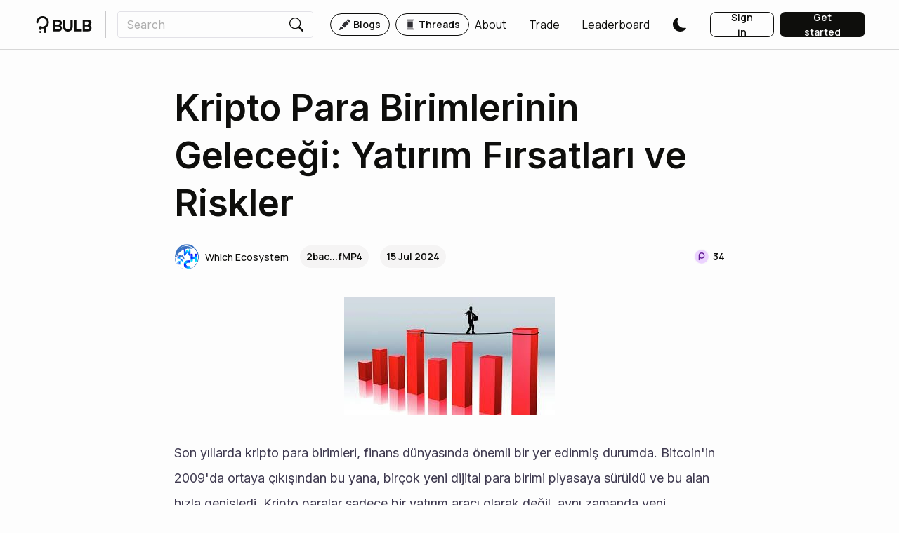

--- FILE ---
content_type: text/html; charset=utf-8
request_url: https://www.bulbapp.io/p/ba83a96b-7265-484d-b9c4-8f13b7d5c040/kripto-para-birimlerinin-gelecei-yatrm-frsatlar-ve-riskler
body_size: 21705
content:
<!DOCTYPE html><html><meta charSet="utf-8"/><link rel="preconnect" href="https://fonts.googleapis.com"/><link rel="preconnect" href="https://fonts.gstatic.com" crossorigin=""/><link rel="preload" href="https://fonts.googleapis.com/css2?family=Manrope:wght@200;300;400;500;600;700;800&amp;display=swap" as="style"/><link rel="preload" href="https://fonts.googleapis.com/css2?family=Inter:wght@100;200;300;400;500;600;700;800;900&amp;family=Manrope:wght@200;300;400;500;600;700;800&amp;display=swap" as="style"/><meta name="naver-site-verification" content="66c20ef0e104948c55738949e15d8d592c66b4cc"/><head><meta charSet="utf-8"/><meta name="viewport" content="initial-scale=1.0, width=device-width"/><link rel="apple-touch-icon" sizes="180x180" href="/apple-touch-icon.png"/><link rel="icon" type="image/png" sizes="32x32" href="/favicon-32x32.png"/><link rel="icon" type="image/png" sizes="16x16" href="/favicon-16x16.png"/><link rel="manifest" href="/site.webmanifest"/><link rel="mask-icon" href="/safari-pinned-tab.svg" color="#0e0e0c"/><meta name="msapplication-TileColor" content="#0e0e0c"/><meta name="theme-color" content="#ffffff"/><title>Kripto Para Birimlerinin Geleceği: Yatırım Fırsatları ve Riskler | BULB</title><meta name="description" content="Cryptocurrencies and blockchain offer opportunities but come with significant risks such as price volatility and regulation uncertainty."/><meta name="og:title" content="Kripto Para Birimlerinin Geleceği: Yatırım Fırsatları ve Riskler | BULB"/><meta name="og:description" content="Cryptocurrencies and blockchain offer opportunities but come with significant risks such as price volatility and regulation uncertainty."/><meta name="og:image" content="https://cdn.bulbapp.io/frontend/images/9ec20ffb-9bf9-48bd-a20b-9bd45785f178/1"/><meta property="og:url" content="https://www.bulbapp.io/p/ba83a96b-7265-484d-b9c4-8f13b7d5c040/kripto-para-birimlerinin-gelecei-yatrm-frsatlar-ve-riskler"/><meta name="image" content="https://cdn.bulbapp.io/frontend/images/9ec20ffb-9bf9-48bd-a20b-9bd45785f178/1"/><meta name="author" content="Which Ecosystem"/><meta name="twitter:card" content="summary"/><meta name="twitter:title" content="Kripto Para Birimlerinin Geleceği: Yatırım Fırsatları ve Riskler | BULB"/><meta name="twitter:description" content="Cryptocurrencies and blockchain offer opportunities but come with significant risks such as price volatility and regulation uncertainty."/><meta name="twitter:image" content="https://cdn.bulbapp.io/frontend/images/9ec20ffb-9bf9-48bd-a20b-9bd45785f178/1"/><link rel="canonical" href="https://www.bulbapp.io/p/ba83a96b-7265-484d-b9c4-8f13b7d5c040/kripto-para-birimlerinin-gelecei-yatrm-frsatlar-ve-riskler"/><script type="application/ld+json">{"@context":"https://schema.org","@type":"Article","headline":"Kripto Para Birimlerinin Geleceği: Yatırım Fırsatları ve Riskler","description":"Cryptocurrencies and blockchain offer opportunities but come with significant risks such as price volatility and regulation uncertainty.","image":"https://cdn.bulbapp.io/frontend/images/9ec20ffb-9bf9-48bd-a20b-9bd45785f178/1","datePublished":"2024-07-15T23:22:50.867Z","dateModified":"2024-07-15T23:22:50.867Z","author":{"@type":"Person","name":"Which Ecosystem","url":"https://www.bulbapp.io/u/2baccbyDgL9WK2dveAnHgLW1QUnALEaRpKHE4MA5fMP4/which-ecosystem"}}</script><meta name="robots" content="index,follow"/><meta name="apple-itunes-app" content="app-id=6737652767, app-argument=https://www.bulbapp.io/p/ba83a96b-7265-484d-b9c4-8f13b7d5c040/kripto-para-birimlerinin-gelecei-yatrm-frsatlar-ve-riskler"/><meta name="google-adsense-account" content="ca-pub-2227509649054182"/><meta name="next-head-count" content="26"/><link rel="preload" href="https://cdn.bulbapp.io/apps/frontend/_next/static/css/54cb9bd736c03b8b.css" as="style"/><link rel="stylesheet" href="https://cdn.bulbapp.io/apps/frontend/_next/static/css/54cb9bd736c03b8b.css" data-n-g=""/><link rel="preload" href="https://cdn.bulbapp.io/apps/frontend/_next/static/css/78d96c595884f8d9.css" as="style"/><link rel="stylesheet" href="https://cdn.bulbapp.io/apps/frontend/_next/static/css/78d96c595884f8d9.css" data-n-p=""/><link rel="preload" href="https://cdn.bulbapp.io/apps/frontend/_next/static/css/36a61f0551896fc8.css" as="style"/><link rel="stylesheet" href="https://cdn.bulbapp.io/apps/frontend/_next/static/css/36a61f0551896fc8.css" data-n-p=""/><link rel="preload" href="https://cdn.bulbapp.io/apps/frontend/_next/static/css/5c6b0adeb75522b4.css" as="style"/><link rel="stylesheet" href="https://cdn.bulbapp.io/apps/frontend/_next/static/css/5c6b0adeb75522b4.css"/><noscript data-n-css=""></noscript><script defer="" nomodule="" src="https://cdn.bulbapp.io/apps/frontend/_next/static/chunks/polyfills-c67a75d1b6f99dc8.js"></script><script defer="" src="https://cdn.bulbapp.io/apps/frontend/_next/static/chunks/2320-befc1b0aa53a0346.js"></script><script defer="" src="https://cdn.bulbapp.io/apps/frontend/_next/static/chunks/7073.8021a0da04f2fae8.js"></script><script defer="" src="https://cdn.bulbapp.io/apps/frontend/_next/static/chunks/1592.8cc8f35284fc8207.js"></script><script defer="" src="https://cdn.bulbapp.io/apps/frontend/_next/static/chunks/1932-b01f59ff4846fe0b.js"></script><script defer="" src="https://cdn.bulbapp.io/apps/frontend/_next/static/chunks/9328-8417da96b59a520b.js"></script><script defer="" src="https://cdn.bulbapp.io/apps/frontend/_next/static/chunks/1681.7e9c10abf6494860.js"></script><script src="https://cdn.bulbapp.io/apps/frontend/_next/static/chunks/webpack-b3ccdfff55b773dd.js" defer=""></script><script src="https://cdn.bulbapp.io/apps/frontend/_next/static/chunks/framework-fa5a475b7c40bcad.js" defer=""></script><script src="https://cdn.bulbapp.io/apps/frontend/_next/static/chunks/main-9e4ffbfe6122172b.js" defer=""></script><script src="https://cdn.bulbapp.io/apps/frontend/_next/static/chunks/pages/_app-e8c6d81041c74d38.js" defer=""></script><script src="https://cdn.bulbapp.io/apps/frontend/_next/static/chunks/8015bd09-fad0ab5030f0a453.js" defer=""></script><script src="https://cdn.bulbapp.io/apps/frontend/_next/static/chunks/5785-22c6282cea15a673.js" defer=""></script><script src="https://cdn.bulbapp.io/apps/frontend/_next/static/chunks/4316-15da4f55915cfe69.js" defer=""></script><script src="https://cdn.bulbapp.io/apps/frontend/_next/static/chunks/8286-26dcc0df88411fa6.js" defer=""></script><script src="https://cdn.bulbapp.io/apps/frontend/_next/static/chunks/782-5267ecc3db4463ea.js" defer=""></script><script src="https://cdn.bulbapp.io/apps/frontend/_next/static/chunks/702-0922835ec9fb1189.js" defer=""></script><script src="https://cdn.bulbapp.io/apps/frontend/_next/static/chunks/2307-16e3a086b3b4dd77.js" defer=""></script><script src="https://cdn.bulbapp.io/apps/frontend/_next/static/chunks/984-e4a20beead80b1f5.js" defer=""></script><script src="https://cdn.bulbapp.io/apps/frontend/_next/static/chunks/9805-c66189ff913a1cbf.js" defer=""></script><script src="https://cdn.bulbapp.io/apps/frontend/_next/static/chunks/9495-388282afd7481b04.js" defer=""></script><script src="https://cdn.bulbapp.io/apps/frontend/_next/static/chunks/2917-3d2535347a4d2613.js" defer=""></script><script src="https://cdn.bulbapp.io/apps/frontend/_next/static/chunks/7016-5d14d99497627353.js" defer=""></script><script src="https://cdn.bulbapp.io/apps/frontend/_next/static/chunks/4235-aad75aa472e95e10.js" defer=""></script><script src="https://cdn.bulbapp.io/apps/frontend/_next/static/chunks/9928-dd73bbc1f9aa41de.js" defer=""></script><script src="https://cdn.bulbapp.io/apps/frontend/_next/static/chunks/4164-a2285557fb09a81e.js" defer=""></script><script src="https://cdn.bulbapp.io/apps/frontend/_next/static/chunks/6382-b01cb10ca0c0fee6.js" defer=""></script><script src="https://cdn.bulbapp.io/apps/frontend/_next/static/chunks/2774-a7f5221bc02acdbe.js" defer=""></script><script src="https://cdn.bulbapp.io/apps/frontend/_next/static/chunks/4201-5618c205369de7b8.js" defer=""></script><script src="https://cdn.bulbapp.io/apps/frontend/_next/static/chunks/1292-5d59fcd0c4424bfb.js" defer=""></script><script src="https://cdn.bulbapp.io/apps/frontend/_next/static/chunks/5225-2a9122b0e1525d1f.js" defer=""></script><script src="https://cdn.bulbapp.io/apps/frontend/_next/static/chunks/8418-4fb3047c3d04952c.js" defer=""></script><script src="https://cdn.bulbapp.io/apps/frontend/_next/static/chunks/3322-4cc6eb24761dc944.js" defer=""></script><script src="https://cdn.bulbapp.io/apps/frontend/_next/static/chunks/pages/p/%5B_id%5D/%5B_title%5D-4b4719aa73adee02.js" defer=""></script><script src="https://cdn.bulbapp.io/apps/frontend/_next/static/SDD71divzDewp2jfXZKl6/_buildManifest.js" defer=""></script><script src="https://cdn.bulbapp.io/apps/frontend/_next/static/SDD71divzDewp2jfXZKl6/_ssgManifest.js" defer=""></script></head><body data-bs-theme="light"><div id="__next" data-reactroot=""><link rel="preconnect" href="https://www.google.com"/><link rel="preconnect" href="https://www.gstatic.com" crossorigin="anonymous"/><script id="google-recaptcha-v3"></script><div><div><div class="bulb-navigation-container"><nav class="px-5 py-3 bulb-navigation navbar navbar-expand navbar-light fixed-top"><a href="/" class="d-flex flex-row align-items-center navbar-brand"><span class="icon"><svg xmlns="http://www.w3.org/2000/svg" viewBox="0 0 82 25" class="glyph" width="86" height="24" fill="currentColor"><circle cx="5.9" cy="23.5" r="1.5"></circle><path d="M18.6 9.14v.31c0 3.21-1.67 6.04-4.19 7.67v6.38c0 .82-.67 1.49-1.5 1.49s-1.5-.67-1.5-1.49v-5.12c-.63.15-1.29.22-1.96.22h-.31c-.6 0-1.18-.06-1.74-.17v.67c0 .52-.29 1.02-.74 1.29-.23.14-.5.21-.76.21-.5 0-.98-.26-1.25-.68-.17-.26-.25-.55-.25-.86V16.3a1.498 1.498 0 0 1 2.08-1.38c.22.1.43.2.66.28s.46.15.7.21.47.1.71.12c.5.06 1 .07 1.5 0 .44-.05.88-.15 1.3-.3s.81-.33 1.19-.56.72-.49 1.04-.78c.06-.06.12-.11.18-.17 1.14-1.14 1.85-2.72 1.85-4.45s-.71-3.31-1.85-4.46c-1.14-1.14-2.72-1.85-4.45-1.85S6 3.67 4.85 4.81A6.317 6.317 0 0 0 3 9.22v.05c-.03.81-.69 1.45-1.49 1.45s-1.5-.67-1.5-1.5v-.11C0 4.11 4.11 0 9.14 0h.31c5.03 0 9.15 4.11 9.15 9.14Z" fill-rule="evenodd"></path><g><path d="M24.9 22.6V5.4h8c1.5 0 2.7.4 3.6 1.3.9.9 1.4 2 1.4 3.5 0 1.1-.3 2-.9 2.8-.3.4-.6.7-.9.9v.1c.4.2.7.5 1 .9.7.8 1 1.8 1 2.9 0 1.4-.5 2.6-1.4 3.5s-2.1 1.3-3.6 1.3h-8.2Zm3.2-10.1h4.4c.6 0 1.1-.2 1.5-.6.4-.4.6-.9.6-1.5 0-.7-.2-1.2-.6-1.6-.4-.4-.9-.6-1.5-.6h-4.4v4.3Zm0 7.3h4.7c.6 0 1-.2 1.5-.6.4-.4.6-1 .6-1.6s-.2-1.1-.6-1.6c-.4-.4-.9-.6-1.5-.6h-4.7v4.4ZM39.7 15.6V5.4h3.2v10.2c0 1.2.4 2.2 1.1 3 .8.8 1.7 1.2 2.8 1.2s2-.4 2.8-1.2c.8-.8 1.1-1.8 1.1-3V5.4h3.2v10.2c0 2.2-.6 4-1.9 5.3-1.3 1.3-3 2-5.2 2s-3.9-.7-5.2-2c-1.2-1.3-1.9-3.1-1.9-5.3ZM56.3 22.6V5.4h3.2v14.1h8.1v3.1H56.3ZM68.8 22.6V5.4h8c1.5 0 2.7.4 3.6 1.3.9.9 1.4 2 1.4 3.5 0 1.1-.3 2-.9 2.8-.3.4-.6.7-.9.9v.1c.4.2.7.5 1 .9.7.8 1 1.8 1 2.9 0 1.4-.5 2.6-1.4 3.5s-2.1 1.3-3.6 1.3h-8.2Zm3.1-10.1h4.4c.6 0 1.1-.2 1.5-.6.4-.4.6-.9.6-1.5 0-.7-.2-1.2-.6-1.6-.4-.4-.9-.6-1.5-.6h-4.4v4.3Zm0 7.3h4.7c.6 0 1-.2 1.5-.6.4-.4.6-1 .6-1.6s-.2-1.1-.6-1.6c-.4-.4-.9-.6-1.5-.6h-4.7v4.4Z"></path></g></svg></span></a><div class="me-3 vr"></div><div class="me-auto navbar-nav"><div class="d-flex flex-row"><div><form class="position-relative"><div><div class="bulb-search-text-input form-group"><div class="bulb-text-input input-group"><input placeholder="Search" value="" name="Search" class="pe-0 form-control"/><span class="input-group-text"><button class="bulb-btn bulb-btn-spacing-none bulb-btn-transparent position-relative btn btn-transparent"><span class="d-flex flex-row justify-content-center align-items-center h-100"><span class="d-flex flex-row align-items-center h-100"><span class="icon"><svg xmlns="http://www.w3.org/2000/svg" fill="currentColor" viewBox="0 0 16 16" class="glyph" width="20" height="20"><path d="M11.742 10.344a6.5 6.5 0 1 0-1.397 1.398h-.001c.03.04.062.078.098.115l3.85 3.85a1 1 0 0 0 1.415-1.414l-3.85-3.85a1.007 1.007 0 0 0-.115-.1zM12 6.5a5.5 5.5 0 1 1-11 0 5.5 5.5 0 0 1 11 0z"></path></svg></span></span></span></button></span></div></div></div><div class="position-absolute h-fit w-100 rounded bulb-search-results"><div class="row"></div></div></form></div><div class="bulb-space flex-row bulb-space-align-center ms-4 d-flex flex-row align-items-center"><div class="bulb-space-item h-fit" style="margin-right:8px"><a href="/" class="bulb-tag-href"><div class="bulb-tag bulb-tag-teal bulb-tag-checkable bulb-tag-size-lg bulb-tag-bordered bulb-tag-rounded bulb-tag-spacing-md user-select-none"><span class="bulb-tag-icon"><span class="icon"><svg xmlns="http://www.w3.org/2000/svg" fill="currentColor" viewBox="0 0 16 16" class="glyph" width="16" height="16"><path d="M12.854.146a.5.5 0 0 0-.707 0L10.5 1.793 14.207 5.5l1.647-1.646a.5.5 0 0 0 0-.708l-3-3zm.646 6.061L9.793 2.5 3.293 9H3.5a.5.5 0 0 1 .5.5v.5h.5a.5.5 0 0 1 .5.5v.5h.5a.5.5 0 0 1 .5.5v.5h.5a.5.5 0 0 1 .5.5v.207l6.5-6.5zm-7.468 7.468A.5.5 0 0 1 6 13.5V13h-.5a.5.5 0 0 1-.5-.5V12h-.5a.5.5 0 0 1-.5-.5V11h-.5a.5.5 0 0 1-.5-.5V10h-.5a.499.499 0 0 1-.175-.032l-.179.178a.5.5 0 0 0-.11.168l-2 5a.5.5 0 0 0 .65.65l5-2a.5.5 0 0 0 .168-.11l.178-.178z"></path></svg></span></span><span class="bulb-tag-content">Blogs</span></div></a></div><div class="bulb-space-item h-fit"><a href="/thread" class="bulb-tag-href"><div class="bulb-tag bulb-tag-teal bulb-tag-checkable bulb-tag-size-lg bulb-tag-bordered bulb-tag-rounded bulb-tag-spacing-md user-select-none"><span class="bulb-tag-icon"><span class="icon"><svg xmlns="http://www.w3.org/2000/svg" xml:space="preserve" viewBox="0 0 35 35" class="glyph" width="16" height="16" fill="currentColor"><path d="M9.5 5.5h16c1.7 0 3-1.3 3-3 0-.6-.4-1-1-1h-20c-.6 0-1 .4-1 1 0 1.7 1.3 3 3 3zM25.5 29.5h-16c-1.7 0-3 1.3-3 3 0 .6.4 1 1 1h20c.6 0 1-.4 1-1 0-1.7-1.3-3-3-3zM9.5 7.5h16v20h-16z"></path></svg></span></span><span class="bulb-tag-content">Threads</span></div></a></div></div></div></div><div class="ms-auto navbar-nav"><div class="bulb-space flex-row bulb-space-align-end ms-2 align-items-center"><div class="bulb-space-item h-fit"><a class="me-4 d-flex flex-row bulb-link-dark" href="/about" target="_self" rel="noopener noreferrer" role="button"><span class="d-flex flex-row align-items-center overflow-hidden">About</span></a></div><div class="bulb-space-item h-fit" style="margin-left:8px"><a class="me-4 d-flex flex-row bulb-link-dark" href="/swap" target="_self" rel="noopener noreferrer" role="button"><span class="d-flex flex-row align-items-center overflow-hidden">Trade</span></a></div><div class="bulb-space-item h-fit" style="margin-left:8px"><a class="me-4 d-flex flex-row bulb-link-dark" href="/leaderboard" target="_self" rel="noopener noreferrer" role="button"><span class="d-flex flex-row align-items-center overflow-hidden">Leaderboard</span></a></div><div class="bulb-space-item h-fit" style="margin-left:8px"><div class="d-flex flex-row align-items-center"><button class="bulb-btn styles_themeButton__W_S_0 me-4 bulb-btn-spacing-none bulb-btn-transparent position-relative btn btn-transparent"><span class="d-flex flex-row justify-content-center align-items-center h-100"><span class="d-flex flex-row align-items-center h-100"><span class="icon"><svg xmlns="http://www.w3.org/2000/svg" fill="currentColor" viewBox="0 0 16 16" class="glyph styles_themeButtonIcon__dSkdM styles_darkTheme__AbBi_" width="20" height="20"><path d="M6 .278a.768.768 0 0 1 .08.858 7.208 7.208 0 0 0-.878 3.46c0 4.021 3.278 7.277 7.318 7.277.527 0 1.04-.055 1.533-.16a.787.787 0 0 1 .81.316.733.733 0 0 1-.031.893A8.349 8.349 0 0 1 8.344 16C3.734 16 0 12.286 0 7.71 0 4.266 2.114 1.312 5.124.06A.752.752 0 0 1 6 .278z"></path></svg></span></span></span></button></div></div></div><div class="ms-2"><div class="bulb-space flex-row bulb-space-align-center"><div class="bulb-space-item h-fit" style="margin-right:8px"><button id="login_signinbutton" class="bulb-btn bulb-btn-spacing-md bulb-btn-outline-dark bulb-btn-outline-light-dark-mode w-100 position-relative btn btn-outline-dark"><span class="d-flex flex-row justify-content-center align-items-center h-100"><span class="d-flex flex-row align-items-center h-100">Sign in</span></span></button></div><div class="bulb-space-item h-fit"><button id="register_getstartedbutton" class="bulb-btn bulb-btn-spacing-md bulb-btn-dark bulb-btn-light-dark-mode w-100 position-relative btn btn-dark"><span class="d-flex flex-row justify-content-center align-items-center h-100"><span class="d-flex flex-row align-items-center h-100">Get started</span></span></button></div></div></div></div></nav></div></div><div style="overflow-y:unset"><main class="App"><div class="bulb-page"><div class="d-flex justify-content-center row"><div class="layout-md row"><div class="px-2 row"><div class="d-none d-md-block row"></div><h1 class="bulb-typography bulb-typography-h800 font-inter text-break article-title" heading="800">Kripto Para Birimlerinin Geleceği: Yatırım Fırsatları ve Riskler</h1></div><div class="mt-4 mb-3 px-2 row"><div class="row"><div class="bulb-space flex-row flex-wrap bulb-space-align-center justify-content-between"><div class="bulb-space-item h-fit" style="margin-right:8px;margin-bottom:8px"><div class="bulb-space flex-row bulb-space-align-center align-items-center"><div class="bulb-space-item h-fit" style="margin-right:16px"><div style="max-width:200px"><span class="d-flex flex-row justify-content-center align-items-center" data-testid="avatar"><a class="overflow-hidden d-flex flex-row bulb-link-dark" href="/u/2baccbyDgL9WK2dveAnHgLW1QUnALEaRpKHE4MA5fMP4/which-ecosystem" target="_self" rel="noopener noreferrer" role="button"><span class="d-flex flex-row align-items-center me-2"><div class="d-flex flex-row align-items-center"><img class="img-cover lh-1 rounded-circle" style="background-color:#FFAA97;width:36px;height:36px" src="https://cdn.bulbapp.io/frontend/images/098936b8-9c4e-46f1-bfd4-f286ce3ec15e/2" alt="Which Ecosystem"/></div></span><span class="d-flex flex-row align-items-center overflow-hidden"><span class="bulb-avatar-sm d-inline-block text-truncate bulb-avatar-name">Which Ecosystem</span></span></a></span></div></div><div class="bulb-space-item h-fit" style="margin-right:16px"><div class="bulb-tag bulb-tag-checked bulb-tag-size-lg bulb-tag-rounded bulb-tag-spacing-undefined user-select-none"><span class="bulb-tag-content">2bac...fMP4</span></div></div><div class="bulb-space-item h-fit"><div class="bulb-tag bulb-tag-checked bulb-tag-size-lg bulb-tag-rounded bulb-tag-spacing-undefined user-select-none"><span class="bulb-tag-content">15 Jul 2024</span></div></div></div></div><div class="bulb-space-item h-fit" style="margin-bottom:8px"><div class="w-fit d-flex flex-row align-items-center"><div class="bulb-tag bulb-tag-transparent bulb-tag-checked bulb-tag-size-sm bulb-tag-spacing-undefined user-select-none px-0 border-0" data-testid="points-badge"><span class="bulb-tag-icon"><span class="icon"><svg viewBox="0 0 32 32" fill="currentColor" xmlns="http://www.w3.org/2000/svg" class="glyph" width="24" height="24"><path d="M30 16c0 7.732-6.268 14-14 14S2 23.732 2 16 8.268 2 16 2s14 6.268 14 14Z" fill="#ECD3FF"></path><path fill-rule="evenodd" clip-rule="evenodd" d="M16 3C8.82 3 3 8.82 3 16s5.82 13 13 13 13-5.82 13-13S23.18 3 16 3ZM1 16C1 7.716 7.716 1 16 1c8.284 0 15 6.716 15 15 0 8.284-6.716 15-15 15-8.284 0-15-6.716-15-15Z" fill="#F9F9F9"></path><path d="M16 8.012c-3.106 0-5.646 2.444-5.82 5.528a2.98 2.98 0 0 0-.01.265v8.207c0 .51.413.926.92.926.507 0 .92-.415.92-.926v-3.855A5.784 5.784 0 0 0 16 19.75c3.22 0 5.832-2.626 5.832-5.868 0-3.241-2.611-5.87-5.832-5.87Zm0 9.867c-2.193 0-3.972-1.79-3.972-3.998 0-2.207 1.78-4 3.972-4 2.193 0 3.972 1.791 3.972 4 0 2.21-1.779 3.998-3.972 3.998Z" fill="#5F1A93"></path></svg></span></span><span class="bulb-tag-content"><span class="bulb-typography bulb-typography-bold bulb-typography-span">34</span></span></div></div></div></div></div></div><div class="px-2 mb-5 row"><div class="quill"><div class="ql-container ql-bubble ql-disabled"><div class="ql-editor"><div><h3><img loading="lazy" src="https://cdn.bulbapp.io/frontend/images/2d38aff8-e2c7-4647-ab0e-904cb8af3e32/1" class="ql-image"></h3><p><br>Son yıllarda kripto para birimleri, finans dünyasında önemli bir yer edinmiş durumda. Bitcoin'in 2009'da ortaya çıkışından bu yana, birçok yeni dijital para birimi piyasaya sürüldü ve bu alan hızla genişledi. Kripto paralar sadece bir yatırım aracı olarak değil, aynı zamanda yeni teknolojilerin ve finansal sistemlerin temelini oluşturan blockchain teknolojisinin de bir parçası olarak büyük ilgi çekiyor.<br><br></p><h3>Kripto Para Birimlerinin Temelleri</h3><p><br>Kripto para birimleri, merkezi olmayan (decentralized) yapılarıyla bilinir. Geleneksel para birimleri gibi merkez bankaları veya devletler tarafından kontrol edilmezler. Bunun yerine, blockchain adı verilen dağıtık defter teknolojisiyle işlem yapılır ve bu işlemler şeffaf bir şekilde ağ üzerinde kaydedilir.<br><br></p><h3>Yatırım Fırsatları</h3><p><br></p><ol><li><strong>Fiyat Potansiyeli</strong>: Kripto paralar, volatiliteye rağmen uzun vadede büyük getiriler sunabilir. Özellikle Bitcoin'in değer kazanmasıyla birlikte, yatırımcılar büyük karlar elde edebilirler.</li><li><strong>Çeşitlendirme İmkanı</strong>: Geleneksel hisse senetleri ve tahvillerin yanı sıra kripto paralar, portföy çeşitlendirmesi için yeni bir seçenek sunar. Bu çeşitlilik, riskleri dengeleyebilir ve yatırımların genel performansını iyileştirebilir.</li><li><strong>Yeni Teknolojilere Erken Yatırım</strong>: Kripto para birimleri, blockchain ve dağıtık defter teknolojileri üzerine inşa edilmiştir. Bu teknolojilerin gelecekteki uygulamaları ve benimsenme potansiyeli yatırımcılara erken dönemde katılma fırsatı sunabilir.</li></ol><p><br></p><h3>Riskler</h3><p><br></p><ol><li><strong>Volatilite</strong>: Kripto para birimleri, diğer geleneksel varlıklardan çok daha volatil olabilir. Ani fiyat dalgalanmaları yatırımcılar için büyük riskler oluşturabilir.</li><li><strong>Regülasyon Riski</strong>: Birçok ülke hala kripto paraların düzenlenmesi konusunda belirsizlik yaşıyor. Yeni düzenlemeler veya yasaklar yatırımları etkileyebilir.</li><li><strong>Güvenlik Tehlikeleri</strong>: Kripto para birimleri, dijital cüzdanlar ve borsalar aracılığıyla saklanır ve işlem yapılır. Bu platformların güvenlik açıkları veya saldırıları, yatırımcıların varlıklarını tehlikeye atabilir.</li></ol><p><br></p><h3>Gelecekteki Gelişmeler ve Öngörüler</h3><p><br>Kripto para birimlerinin geleceği oldukça parlak görünüyor. Blockchain teknolojisinin yaygın benimsenmesiyle birlikte, daha fazla kurum ve birey bu alanı keşfedecek ve kullanacak. Regülasyonların netleşmesiyle birlikte, kurumsal yatırımcılar da piyasaya giriş yapabilir, bu da likiditeyi artırabilir ve fiyatları daha istikrarlı hale getirebilir.<br><br></p><h3>Sonuç</h3><p>Kripto para birimleri, finansal dünyada devrim niteliğinde bir değişim getiriyor. Yatırımcılar için büyük fırsatlar sunarken, aynı zamanda önemli riskler de barındırıyorlar. Doğru araştırma, iyi yönetilen riskler ve uzun vadeli stratejilerle, kripto paralar portföy çeşitlendirmenizin önemli bir parçası olabilir.<br></p></div></div></div></div></div><div class="px-2 mb-5 row"><div class="bulb-card bulb-card-rounded overflow-hidden"><div class="bulb-background bulb-background-teal p-4 p-md-5"><div class="bulb-background-circle-vertical bulb-background-teal-circle-vertical" style="width:1152px;height:768px;top:60%"></div><div class="bulb-background-content h-100"><div class="d-flex flex-row justify-content-center row"><h2 class="bulb-typography bulb-typography-dark bulb-typography-h600 text-center mb-4 text-break" heading="600">BULB: The Future of Social Media in Web3</h2><a role="button" tabindex="0" href="/about" target="_blank" class="bulb-btn w-fit bulb-btn-spacing-md bulb-btn-dark position-relative btn btn-dark"><span class="d-flex flex-row justify-content-center align-items-center h-100"><span class="d-flex flex-row align-items-center h-100">Learn more</span></span></a></div></div></div></div></div><div class="px-2 mb-5 row"><div><div class="react-horizontal-scrolling-menu--wrapper "><div class="react-horizontal-scrolling-menu--scroll-container "><div class="react-horizontal-scrolling-menu--item " data-index="0"><div class="bulb-space flex-row bulb-space-align-center"><div class="bulb-space-item h-fit" style="margin-right:8px"><a href="/tag/cryptocurrencies" class="bulb-tag-href" data-testid="topic-tag"><div class="bulb-tag bulb-tag-checkable bulb-tag-checked bulb-tag-size-lg bulb-tag-rounded bulb-tag-spacing-lg user-select-none"><span class="bulb-tag-content">Cryptocurrencies</span></div></a></div><div class="bulb-space-item h-fit" style="margin-right:8px"><a href="/tag/finance" class="bulb-tag-href" data-testid="topic-tag"><div class="bulb-tag bulb-tag-checkable bulb-tag-checked bulb-tag-size-lg bulb-tag-rounded bulb-tag-spacing-lg user-select-none"><span class="bulb-tag-content">Finance</span></div></a></div><div class="bulb-space-item h-fit"><a href="/tag/bitcoin" class="bulb-tag-href" data-testid="topic-tag"><div class="bulb-tag bulb-tag-checkable bulb-tag-checked bulb-tag-size-lg bulb-tag-rounded bulb-tag-spacing-lg user-select-none"><span class="bulb-tag-content">Bitcoin</span></div></a></div></div></div></div></div></div></div><div class="d-flex flex-row justify-content-between mb-5 px-2 row"><div class="bulb-space flex-row flex-wrap bulb-space-align-start d-flex flex-column flex-sm-row justify-content-sm-between mb-2"><div class="bulb-space-item h-fit" style="margin-right:16px;margin-bottom:16px"><div class="bulb-space flex-row bulb-space-align-center"><div class="bulb-space-item h-fit" style="margin-right:16px"><div class="position-relative"><button class="bulb-btn styles_bulb-reaction-button__cgq8v bulb-btn-spacing-none bulb-btn-transparent position-relative btn btn-transparent"><span class="d-flex flex-row justify-content-center align-items-center h-100"><span class="me-1 d-flex flex-row align-items-center h-100"><span class="icon" data-testid="reader-bulbmoji-icon"><svg xmlns="http://www.w3.org/2000/svg" viewBox="0 0 32 32" class="glyph opacity-50" width="32" height="32" fill="currentColor"><g><path d="M26.98 14.23v-.19c-.03-.58-.08-1.11-.12-1.56-.01-.14-.03-.31-.06-.5 0-.04-.01-.08-.01-.11-.01-.09-.02-.17-.04-.25-.29-2.41-1.41-4.65-3.16-6.36-1.84-1.8-4.26-2.89-6.83-3.09-2.57-.19-5.12.53-7.2 2.03-2.07 1.5-3.53 3.68-4.12 6.16-.52 2.19-.32 4.48.54 6.55.19.46.74.63 1.18.41.34-.17.52-.52.52-.88 0-.13-.02-.26-.07-.38-.67-1.67-.8-3.52-.39-5.28.49-2.06 1.7-3.87 3.43-5.12a9.018 9.018 0 0 1 5.98-1.68c2.14.16 4.15 1.07 5.68 2.56a8.966 8.966 0 0 1 2.67 5.59c.09.96.01 1.91-.2 2.83-.1-.71-.37-1.35-.89-1.87-.24-.24-.52-.43-.84-.56a3.564 3.564 0 0 0-3.53-3.12c-1.96 0-3.56 1.6-3.56 3.56s1.6 3.56 3.56 3.56c1.49 0 2.78-.93 3.3-2.24.72.81.35 2.68.03 4.33-.01.04-.01.07-.02.11a8.956 8.956 0 0 1-4.61 2.79c-1.79.44-3.66.32-5.37-.32a.802.802 0 0 0-.21-.05c-.28-.04-.57.04-.79.22a.95.95 0 0 0-.33.74v3.92c0 .5.41.91.92.91s.91-.41.91-.91v-2.79c1.69.45 3.48.47 5.19.07v5.64c0 .51.41.91.91.91s.91-.4.91-.91v-6.24c.76-.32 1.49-.74 2.15-1.23.04.71.26 1.31.83 1.69a1.865 1.865 0 0 0 1.55.25c.61-.17 2.48-.71 2.09-9.19Zm-7.46.89c-1.19 0-2.16-.96-2.16-2.15s.97-2.16 2.16-2.16 2.16.97 2.16 2.16-.97 2.15-2.16 2.15Zm4.93 6.77s-.15 0-.21-.04c-.25-.17-.14-1.1.01-1.98.22-.24.41-.49.6-.75s.37-.53.53-.81c-.17 2.48-.64 3.5-.93 3.58Z"></path><circle cx="12.44" cy="28.95" r="0.91"></circle></g><g><path d="M13.81 12.33c-.04.38-.23.72-.53.96-.26.21-.57.32-.9.32h-.16c-.38-.04-.73-.23-.96-.53s-.35-.68-.31-1.06c.09-.79.8-1.35 1.59-1.27.38.04.72.23.96.53s.35.68.31 1.06ZM20.95 13.12c-.04.38-.23.72-.53.96-.26.21-.57.31-.89.31h-.16c-.38-.04-.72-.23-.96-.53s-.35-.68-.31-1.06c.04-.38.23-.72.53-.96a1.435 1.435 0 0 1 2.33 1.27ZM14.49 10.27c-.3.27-.75.24-1.08 0-.4-.28-.86-.46-1.34-.54-.49-.08-.98-.04-1.44.11-.38.12-.83 0-1.03-.34-.2-.35-.09-.8.29-.95.76-.3 1.59-.39 2.41-.26.82.13 1.58.47 2.22.98.31.25.29.72-.01.99ZM18.48 18.46a4.6 4.6 0 0 1-1.51.73c-.78.21-1.6.22-2.39.02s-1.5-.6-2.09-1.16a4.54 4.54 0 0 1-.98-1.36c-.17-.36.05-.77.44-.89.39-.11.79.11.98.46.15.27.34.52.57.73.4.39.9.66 1.44.8.54.14 1.11.13 1.64-.01.3-.08.59-.21.85-.37.34-.21.8-.22 1.08.06s.29.75-.04.99Z"></path></g><path d="M26.79 11.87c-.01-.09-.02-.17-.04-.25h.01c0 .09.02.17.03.25Z"></path></svg></span></span><span class="d-flex flex-row align-items-center h-100"><span class="bulb-typography bulb-typography-span">20<!-- --> Read</span></span></span></button></div></div><div class="bulb-space-item h-fit" style="margin-right:16px"><div class="position-relative"><button class="bulb-btn styles_bulb-reaction-button__cgq8v bulb-btn-spacing-none bulb-btn-transparent position-relative btn btn-transparent"><span class="d-flex flex-row justify-content-center align-items-center h-100"><span class="me-1 d-flex flex-row align-items-center h-100"><span class="icon" data-testid="positive-reactor-bulbmoji-icon"><svg xmlns="http://www.w3.org/2000/svg" viewBox="0 0 32 32" class="glyph opacity-50" width="32" height="32" fill="currentColor"><g><path d="M24.85 19.12c-1.14 1.59-2.7 2.83-4.49 3.59v6.24c0 .51-.4.91-.91.91s-.91-.4-.91-.91v-5.64c-1.71.4-3.5.38-5.19-.07v2.79c0 .5-.41.91-.91.91s-.92-.41-.92-.91v-3.92c0-.28.1-.56.33-.74a1.037 1.037 0 0 1 1-.17c1.71.64 3.58.76 5.37.32a8.95 8.95 0 0 0 5.14-3.45 8.857 8.857 0 0 0 1.62-5.94 8.966 8.966 0 0 0-2.67-5.59 9.117 9.117 0 0 0-5.68-2.56c-2.14-.16-4.26.43-5.98 1.68a8.826 8.826 0 0 0-3.43 5.12c-.41 1.76-.28 3.61.39 5.28.05.12.07.25.07.38 0 .36-.18.71-.52.88-.44.22-.99.05-1.18-.41-.86-2.07-1.06-4.36-.54-6.55.59-2.48 2.05-4.66 4.12-6.16 2.08-1.5 4.63-2.22 7.2-2.03 2.57.2 4.99 1.29 6.83 3.09 1.84 1.8 2.98 4.18 3.21 6.72.23 2.54-.46 5.07-1.95 7.14Z"></path><circle cx="12.44" cy="28.95" r="0.91"></circle></g><g><circle cx="11.18" cy="12.15" r="1.69"></circle><circle cx="20.82" cy="12.15" r="1.69"></circle><path d="M18.17 17.08v.24c0 1.13-.92 2.05-2.05 2.05s-2.05-.92-2.05-2.05v-.24c0-1.13.92-2.05 2.05-2.05s2.05.92 2.05 2.05Z"></path></g></svg></span></span><span class="d-flex flex-row align-items-center h-100"><span class="bulb-typography bulb-typography-span">6<!-- --> Wow</span></span></span></button></div></div><div class="bulb-space-item h-fit"><div class="position-relative"><button class="bulb-btn styles_bulb-reaction-button__cgq8v bulb-btn-spacing-none bulb-btn-transparent position-relative btn btn-transparent"><span class="d-flex flex-row justify-content-center align-items-center h-100"><span class="me-1 d-flex flex-row align-items-center h-100"><span class="icon" data-testid="negative-reactor-bulbmoji-icon"><svg xmlns="http://www.w3.org/2000/svg" viewBox="0 0 32 32" class="glyph opacity-50" width="32" height="32" fill="currentColor"><g><path d="M24.85 19.12c-1.14 1.59-2.7 2.83-4.49 3.59v6.24c0 .51-.4.91-.91.91s-.91-.4-.91-.91v-5.64c-1.71.4-3.5.38-5.19-.07v2.79c0 .5-.41.91-.91.91s-.92-.41-.92-.91v-3.92c0-.28.1-.56.33-.74a1.037 1.037 0 0 1 1-.17c1.71.64 3.58.76 5.37.32a8.95 8.95 0 0 0 5.14-3.45 8.857 8.857 0 0 0 1.62-5.94 8.966 8.966 0 0 0-2.67-5.59 9.117 9.117 0 0 0-5.68-2.56c-2.14-.16-4.26.43-5.98 1.68a8.826 8.826 0 0 0-3.43 5.12c-.41 1.76-.28 3.61.39 5.28.05.12.07.25.07.38 0 .36-.18.71-.52.88-.44.22-.99.05-1.18-.41-.86-2.07-1.06-4.36-.54-6.55.59-2.48 2.05-4.66 4.12-6.16 2.08-1.5 4.63-2.22 7.2-2.03 2.57.2 4.99 1.29 6.83 3.09 1.84 1.8 2.98 4.18 3.21 6.72.23 2.54-.46 5.07-1.95 7.14Z"></path><circle cx="12.44" cy="28.95" r="0.91"></circle></g><g><path d="M14.57 12.06c0 .4-.32.72-.72.72h-4.3c-.4 0-.72-.32-.72-.72s.32-.72.72-.72h4.3c.4 0 .72.32.72.72ZM23.17 12.06c0 .4-.32.72-.72.72h-4.3c-.4 0-.72-.32-.72-.72s.32-.72.72-.72h4.3c.4 0 .72.32.72.72ZM18.87 16.6c0 .4-.32.72-.72.72h-4.3c-.4 0-.72-.32-.72-.72s.32-.72.72-.72h4.3c.4 0 .72.32.72.72Z"></path></g></svg></span></span><span class="d-flex flex-row align-items-center h-100"><span class="bulb-typography bulb-typography-span"> Meh</span></span></span></button></div></div></div></div><div class="bulb-space-item h-fit" style="margin-bottom:16px"><div class="bulb-space flex-row bulb-space-align-center ps-2 ps-sm-0 mt-3 mt-sm-0"><div class="bulb-space-item h-fit" style="margin-right:16px"><div class="w-fit"><div role="button" class="d-flex flex-row align-items-center"><span class="icon"><svg xmlns="http://www.w3.org/2000/svg" fill="currentColor" viewBox="0 0 16 16" class="glyph" width="20" height="20"><path d="M13.5 1a1.5 1.5 0 1 0 0 3 1.5 1.5 0 0 0 0-3zM11 2.5a2.5 2.5 0 1 1 .603 1.628l-6.718 3.12a2.499 2.499 0 0 1 0 1.504l6.718 3.12a2.5 2.5 0 1 1-.488.876l-6.718-3.12a2.5 2.5 0 1 1 0-3.256l6.718-3.12A2.5 2.5 0 0 1 11 2.5zm-8.5 4a1.5 1.5 0 1 0 0 3 1.5 1.5 0 0 0 0-3zm11 5.5a1.5 1.5 0 1 0 0 3 1.5 1.5 0 0 0 0-3z"></path></svg></span></div></div></div><div class="bulb-space-item h-fit"></div></div></div></div></div><div class="mb-5 row"><div class="row"><div><div class="d-flex flex-row justify-content-center row"><div class="position-relative w-fit"><ul class="bulb-carousel d-flex flex-row hide-scroll"><li class="bulb-carousel-item" id="0" style="width:320px"><div class="px-2 row"><div class="bulb-card bulb-card-rounded d-inline-block bulb-card-article-vertical bulb-card-article-bordered bulb-card-article-rounded" style="display:inline-block"><a href="/p/52e7cce3-48b7-4658-adcc-9fb9674dcfa7/when-should-cybersecurity-be-engaged-for-innovation"><img loading="lazy" class="bulb-card-article-vertical-cover overflow-hidden bulb-card-article-vertical-cover-rounded" src="https://cdn.bulbapp.io/frontend/images/f9bc9022-8144-43e5-a2d3-26bba2b7464a/1" alt="When Should Cybersecurity be Engaged for Innovation?"/></a><div class="bulb-card-article-vertical-body"><div class="bulb-space flex-row flex-wrap bulb-space-align-center mb-4"><div class="bulb-space-item h-fit" style="margin-right:8px;margin-bottom:8px"><span class="d-flex flex-row justify-content-center align-items-center" data-testid="avatar"><a class="overflow-hidden d-flex flex-row bulb-link-dark" href="/u/6Lm7y7DwKPHY2GNWh1Z5CMqphTgA21Lpxh8uZC6LGg5t/mrosenquist" target="_self" rel="noopener noreferrer" role="button"><span class="d-flex flex-row align-items-center me-2"><div class="d-flex flex-row align-items-center"><img loading="lazy" class="img-cover lh-1 rounded-circle" style="background-color:#FFAA97;width:24px;height:24px" src="https://cdn.bulbapp.io/frontend/images/57e8ab42-055c-47d5-af6d-3eecc380647f/1" alt="MRosenquist"/></div></span><span class="d-flex flex-row align-items-center overflow-hidden"><span class="bulb-avatar-xs d-inline-block text-truncate bulb-avatar-name">MRosenquist</span></span></a><span class="ms-1 d-flex flex-row align-items-center h-100"><span class="icon" data-testid="status-badge"><svg xmlns="http://www.w3.org/2000/svg" fill="currentColor" viewBox="0 0 16 16" class="glyph" width="16" height="16" color="#14cb8d"><path d="M16 8A8 8 0 1 1 0 8a8 8 0 0 1 16 0zm-3.97-3.03a.75.75 0 0 0-1.08.022L7.477 9.417 5.384 7.323a.75.75 0 0 0-1.06 1.06L6.97 11.03a.75.75 0 0 0 1.079-.02l3.992-4.99a.75.75 0 0 0-.01-1.05z"></path></svg></span></span></span></div><div class="bulb-space-item-split" style="margin-bottom:8px;margin-right:8px"><span class="bulb-bullet">•</span></div><div class="bulb-space-item h-fit" style="margin-bottom:8px"><h6 class="bulb-typography bulb-typography-h100 bulb-card-article-created-text bulb-card-article-action-text" heading="100">23 Jan 2026</h6></div></div><a class="bulb-typography bulb-typography-h400 bulb-typography-underline text-decoration-none bulb-card-article-vertical-title" href="/p/52e7cce3-48b7-4658-adcc-9fb9674dcfa7/when-should-cybersecurity-be-engaged-for-innovation" heading="400">When Should Cybersecurity be Engaged for Innovation?</a><div class="d-flex flex-row align-items-center justify-content-between mt-4 row"><div class="bulb-space flex-row bulb-space-align-center w-fit"><div class="bulb-space-item h-fit"><div class="bulb-card-article-action-text d-flex flex-row jsutify-content-center"><span class="lh-1 me-2"><span class="icon"><svg viewBox="0 0 32 32" fill="currentColor" xmlns="http://www.w3.org/2000/svg" class="glyph" width="20" height="20"><path d="M30 16c0 7.732-6.268 14-14 14S2 23.732 2 16 8.268 2 16 2s14 6.268 14 14Z" fill="#ECD3FF"></path><path fill-rule="evenodd" clip-rule="evenodd" d="M16 3C8.82 3 3 8.82 3 16s5.82 13 13 13 13-5.82 13-13S23.18 3 16 3ZM1 16C1 7.716 7.716 1 16 1c8.284 0 15 6.716 15 15 0 8.284-6.716 15-15 15-8.284 0-15-6.716-15-15Z" fill="#F9F9F9"></path><path d="M16 8.012c-3.106 0-5.646 2.444-5.82 5.528a2.98 2.98 0 0 0-.01.265v8.207c0 .51.413.926.92.926.507 0 .92-.415.92-.926v-3.855A5.784 5.784 0 0 0 16 19.75c3.22 0 5.832-2.626 5.832-5.868 0-3.241-2.611-5.87-5.832-5.87Zm0 9.867c-2.193 0-3.972-1.79-3.972-3.998 0-2.207 1.78-4 3.972-4 2.193 0 3.972 1.791 3.972 4 0 2.21-1.779 3.998-3.972 3.998Z" fill="#5F1A93"></path></svg></span></span><span class="d-flex flex-row align-items-center"><h6 class="bulb-typography bulb-typography-h100 bulb-points-badge-sm" heading="100">65</h6></span></div></div></div><div class="w-fit d-flex flex-row align-items-center"></div></div></div></div></div></li><li class="bulb-carousel-item" id="1" style="width:320px"><div class="px-2 row"><div class="bulb-card bulb-card-rounded d-inline-block bulb-card-article-vertical bulb-card-article-bordered bulb-card-article-rounded" style="display:inline-block"><a href="/p/5f503844-3138-4a1c-ae3e-6b89d6ce40c8/seeker-skr-why-it-matters"><img loading="lazy" class="bulb-card-article-vertical-cover overflow-hidden bulb-card-article-vertical-cover-rounded" src="https://cdn.bulbapp.io/frontend/images/bd461e05-4d53-4631-b539-7aad24bd07e6/1" alt="Seeker (SKR): Why It Matters"/></a><div class="bulb-card-article-vertical-body"><div class="bulb-space flex-row flex-wrap bulb-space-align-center mb-4"><div class="bulb-space-item h-fit" style="margin-right:8px;margin-bottom:8px"><span class="d-flex flex-row justify-content-center align-items-center" data-testid="avatar"><a class="overflow-hidden d-flex flex-row bulb-link-dark" href="/u/5DKEUhMdSLnsvpaXTv5VGzdkBGaZqwbyXMcLPgjiLHhF/miguel" target="_self" rel="noopener noreferrer" role="button"><span class="d-flex flex-row align-items-center me-2"><div class="d-flex flex-row align-items-center"><img loading="lazy" class="img-cover lh-1 rounded-circle" style="background-color:#FFAA97;width:24px;height:24px" src="https://cdn.bulbapp.io/frontend/images/7cec782f-121e-406a-b96f-f4c9bbff5a27/5" alt="Miguel"/></div></span><span class="d-flex flex-row align-items-center overflow-hidden"><span class="bulb-avatar-xs d-inline-block text-truncate bulb-avatar-name">Miguel</span></span></a><span class="ms-1 d-flex flex-row align-items-center h-100"><span class="icon" data-testid="status-badge"><svg xmlns="http://www.w3.org/2000/svg" fill="currentColor" viewBox="0 0 16 16" class="glyph" width="16" height="16" color="#14cb8d"><path d="M16 8A8 8 0 1 1 0 8a8 8 0 0 1 16 0zm-3.97-3.03a.75.75 0 0 0-1.08.022L7.477 9.417 5.384 7.323a.75.75 0 0 0-1.06 1.06L6.97 11.03a.75.75 0 0 0 1.079-.02l3.992-4.99a.75.75 0 0 0-.01-1.05z"></path></svg></span></span></span></div><div class="bulb-space-item-split" style="margin-bottom:8px;margin-right:8px"><span class="bulb-bullet">•</span></div><div class="bulb-space-item h-fit" style="margin-bottom:8px"><h6 class="bulb-typography bulb-typography-h100 bulb-card-article-created-text bulb-card-article-action-text" heading="100">22 Jan 2026</h6></div></div><a class="bulb-typography bulb-typography-h400 bulb-typography-underline text-decoration-none bulb-card-article-vertical-title" href="/p/5f503844-3138-4a1c-ae3e-6b89d6ce40c8/seeker-skr-why-it-matters" heading="400">Seeker (SKR): Why It Matters</a><div class="d-flex flex-row align-items-center justify-content-between mt-4 row"><div class="bulb-space flex-row bulb-space-align-center w-fit"><div class="bulb-space-item h-fit"><div class="bulb-card-article-action-text d-flex flex-row jsutify-content-center"><span class="lh-1 me-2"><span class="icon"><svg viewBox="0 0 32 32" fill="currentColor" xmlns="http://www.w3.org/2000/svg" class="glyph" width="20" height="20"><path d="M30 16c0 7.732-6.268 14-14 14S2 23.732 2 16 8.268 2 16 2s14 6.268 14 14Z" fill="#ECD3FF"></path><path fill-rule="evenodd" clip-rule="evenodd" d="M16 3C8.82 3 3 8.82 3 16s5.82 13 13 13 13-5.82 13-13S23.18 3 16 3ZM1 16C1 7.716 7.716 1 16 1c8.284 0 15 6.716 15 15 0 8.284-6.716 15-15 15-8.284 0-15-6.716-15-15Z" fill="#F9F9F9"></path><path d="M16 8.012c-3.106 0-5.646 2.444-5.82 5.528a2.98 2.98 0 0 0-.01.265v8.207c0 .51.413.926.92.926.507 0 .92-.415.92-.926v-3.855A5.784 5.784 0 0 0 16 19.75c3.22 0 5.832-2.626 5.832-5.868 0-3.241-2.611-5.87-5.832-5.87Zm0 9.867c-2.193 0-3.972-1.79-3.972-3.998 0-2.207 1.78-4 3.972-4 2.193 0 3.972 1.791 3.972 4 0 2.21-1.779 3.998-3.972 3.998Z" fill="#5F1A93"></path></svg></span></span><span class="d-flex flex-row align-items-center"><h6 class="bulb-typography bulb-typography-h100 bulb-points-badge-sm" heading="100">233</h6></span></div></div></div><div class="w-fit d-flex flex-row align-items-center"></div></div></div></div></div></li><li class="bulb-carousel-item" id="2" style="width:320px"><div class="px-2 row"><div class="bulb-card bulb-card-rounded d-inline-block bulb-card-article-vertical bulb-card-article-bordered bulb-card-article-rounded" style="display:inline-block"><a href="/p/01d16fdb-20a8-4f97-bf4a-6244c61f6cf3/bluepay-powering-micropayments-for-the-machine-commerce-era"><img loading="lazy" class="bulb-card-article-vertical-cover overflow-hidden bulb-card-article-vertical-cover-rounded" src="https://cdn.bulbapp.io/frontend/images/7234b63a-7a5e-4a7a-8985-7a787bc0c125/1" alt="BluePay: Powering Micropayments for the Machine Commerce Era"/></a><div class="bulb-card-article-vertical-body"><div class="bulb-space flex-row flex-wrap bulb-space-align-center mb-4"><div class="bulb-space-item h-fit" style="margin-right:8px;margin-bottom:8px"><span class="d-flex flex-row justify-content-center align-items-center" data-testid="avatar"><a class="overflow-hidden d-flex flex-row bulb-link-dark" href="/u/EkmUwrubbDE8UwgknxcGChYDVC2BF6sZhBsu2cf8CoJL/mische" target="_self" rel="noopener noreferrer" role="button"><span class="d-flex flex-row align-items-center me-2"><div class="d-flex flex-row align-items-center"><img loading="lazy" class="img-cover lh-1 rounded-circle" style="background-color:#FFAA97;width:24px;height:24px" src="https://cdn.bulbapp.io/frontend/images/05f7ca4e-59e0-4c50-ba94-8b29857039b9/1" alt="Mische"/></div></span><span class="d-flex flex-row align-items-center overflow-hidden"><span class="bulb-avatar-xs d-inline-block text-truncate bulb-avatar-name">Mische</span></span></a></span></div><div class="bulb-space-item-split" style="margin-bottom:8px;margin-right:8px"><span class="bulb-bullet">•</span></div><div class="bulb-space-item h-fit" style="margin-bottom:8px"><h6 class="bulb-typography bulb-typography-h100 bulb-card-article-created-text bulb-card-article-action-text" heading="100">23 Jan 2026</h6></div></div><a class="bulb-typography bulb-typography-h400 bulb-typography-underline text-decoration-none bulb-card-article-vertical-title" href="/p/01d16fdb-20a8-4f97-bf4a-6244c61f6cf3/bluepay-powering-micropayments-for-the-machine-commerce-era" heading="400">BluePay: Powering Micropayments for the Machine Commerce Era</a><div class="d-flex flex-row align-items-center justify-content-between mt-4 row"><div class="bulb-space flex-row bulb-space-align-center w-fit"><div class="bulb-space-item h-fit"><div class="bulb-card-article-action-text d-flex flex-row jsutify-content-center"><span class="lh-1 me-2"><span class="icon"><svg viewBox="0 0 32 32" fill="currentColor" xmlns="http://www.w3.org/2000/svg" class="glyph" width="20" height="20"><path d="M30 16c0 7.732-6.268 14-14 14S2 23.732 2 16 8.268 2 16 2s14 6.268 14 14Z" fill="#ECD3FF"></path><path fill-rule="evenodd" clip-rule="evenodd" d="M16 3C8.82 3 3 8.82 3 16s5.82 13 13 13 13-5.82 13-13S23.18 3 16 3ZM1 16C1 7.716 7.716 1 16 1c8.284 0 15 6.716 15 15 0 8.284-6.716 15-15 15-8.284 0-15-6.716-15-15Z" fill="#F9F9F9"></path><path d="M16 8.012c-3.106 0-5.646 2.444-5.82 5.528a2.98 2.98 0 0 0-.01.265v8.207c0 .51.413.926.92.926.507 0 .92-.415.92-.926v-3.855A5.784 5.784 0 0 0 16 19.75c3.22 0 5.832-2.626 5.832-5.868 0-3.241-2.611-5.87-5.832-5.87Zm0 9.867c-2.193 0-3.972-1.79-3.972-3.998 0-2.207 1.78-4 3.972-4 2.193 0 3.972 1.791 3.972 4 0 2.21-1.779 3.998-3.972 3.998Z" fill="#5F1A93"></path></svg></span></span><span class="d-flex flex-row align-items-center"><h6 class="bulb-typography bulb-typography-h100 bulb-points-badge-sm" heading="100">70</h6></span></div></div></div><div class="w-fit d-flex flex-row align-items-center"></div></div></div></div></div></li><li class="bulb-carousel-item" id="3" style="width:320px"><div class="px-2 row"><div class="bulb-card bulb-card-rounded d-inline-block bulb-card-article-vertical bulb-card-article-bordered bulb-card-article-rounded" style="display:inline-block"><a href="/p/88b0cb0d-cfad-45b8-846e-009f9162287a/metawin-review-2026-the-crypto-casino-platform-by-web3"><img loading="lazy" class="bulb-card-article-vertical-cover overflow-hidden bulb-card-article-vertical-cover-rounded" src="https://cdn.bulbapp.io/frontend/images/16fe8a3f-be9a-4dc8-9998-be140c1b813f/1" alt="MetaWin Review 2026: The Crypto Casino Platform by Web3"/></a><div class="bulb-card-article-vertical-body"><div class="bulb-space flex-row flex-wrap bulb-space-align-center mb-4"><div class="bulb-space-item h-fit" style="margin-right:8px;margin-bottom:8px"><span class="d-flex flex-row justify-content-center align-items-center" data-testid="avatar"><a class="overflow-hidden d-flex flex-row bulb-link-dark" href="/u/EbVPuVKNkgfkrbapT3zj6CgyUseyrmgZ68cCWWtHJxSM/theweb3guy" target="_self" rel="noopener noreferrer" role="button"><span class="d-flex flex-row align-items-center me-2"><div class="d-flex flex-row align-items-center"><img loading="lazy" class="img-cover lh-1 rounded-circle" style="background-color:#8FC9FF;width:24px;height:24px" src="https://cdn.bulbapp.io/frontend/images/d4b0cf93-d5f0-4cfc-bdc7-abd6011bfc9d/5" alt="theweb3guy"/></div></span><span class="d-flex flex-row align-items-center overflow-hidden"><span class="bulb-avatar-xs d-inline-block text-truncate bulb-avatar-name">theweb3guy</span></span></a><span class="ms-1 d-flex flex-row align-items-center h-100"><span class="icon" data-testid="status-badge"><svg xmlns="http://www.w3.org/2000/svg" fill="currentColor" viewBox="0 0 16 16" class="glyph" width="16" height="16" color="#14cb8d"><path d="M16 8A8 8 0 1 1 0 8a8 8 0 0 1 16 0zm-3.97-3.03a.75.75 0 0 0-1.08.022L7.477 9.417 5.384 7.323a.75.75 0 0 0-1.06 1.06L6.97 11.03a.75.75 0 0 0 1.079-.02l3.992-4.99a.75.75 0 0 0-.01-1.05z"></path></svg></span></span></span></div><div class="bulb-space-item-split" style="margin-bottom:8px;margin-right:8px"><span class="bulb-bullet">•</span></div><div class="bulb-space-item h-fit" style="margin-bottom:8px"><h6 class="bulb-typography bulb-typography-h100 bulb-card-article-created-text bulb-card-article-action-text" heading="100">22 Jan 2026</h6></div></div><a class="bulb-typography bulb-typography-h400 bulb-typography-underline text-decoration-none bulb-card-article-vertical-title" href="/p/88b0cb0d-cfad-45b8-846e-009f9162287a/metawin-review-2026-the-crypto-casino-platform-by-web3" heading="400">MetaWin Review 2026: The Crypto Casino Platform by Web3</a><div class="d-flex flex-row align-items-center justify-content-between mt-4 row"><div class="bulb-space flex-row bulb-space-align-center w-fit"><div class="bulb-space-item h-fit"><div class="bulb-card-article-action-text d-flex flex-row jsutify-content-center"><span class="lh-1 me-2"><span class="icon"><svg viewBox="0 0 32 32" fill="currentColor" xmlns="http://www.w3.org/2000/svg" class="glyph" width="20" height="20"><path d="M30 16c0 7.732-6.268 14-14 14S2 23.732 2 16 8.268 2 16 2s14 6.268 14 14Z" fill="#ECD3FF"></path><path fill-rule="evenodd" clip-rule="evenodd" d="M16 3C8.82 3 3 8.82 3 16s5.82 13 13 13 13-5.82 13-13S23.18 3 16 3ZM1 16C1 7.716 7.716 1 16 1c8.284 0 15 6.716 15 15 0 8.284-6.716 15-15 15-8.284 0-15-6.716-15-15Z" fill="#F9F9F9"></path><path d="M16 8.012c-3.106 0-5.646 2.444-5.82 5.528a2.98 2.98 0 0 0-.01.265v8.207c0 .51.413.926.92.926.507 0 .92-.415.92-.926v-3.855A5.784 5.784 0 0 0 16 19.75c3.22 0 5.832-2.626 5.832-5.868 0-3.241-2.611-5.87-5.832-5.87Zm0 9.867c-2.193 0-3.972-1.79-3.972-3.998 0-2.207 1.78-4 3.972-4 2.193 0 3.972 1.791 3.972 4 0 2.21-1.779 3.998-3.972 3.998Z" fill="#5F1A93"></path></svg></span></span><span class="d-flex flex-row align-items-center"><h6 class="bulb-typography bulb-typography-h100 bulb-points-badge-sm" heading="100">58</h6></span></div></div></div><div class="w-fit d-flex flex-row align-items-center"></div></div></div></div></div></li><li class="bulb-carousel-item" id="4" style="width:320px"><div class="px-2 row"><div class="bulb-card bulb-card-rounded d-inline-block bulb-card-article-vertical bulb-card-article-bordered bulb-card-article-rounded" style="display:inline-block"><a href="/p/705add61-adf5-4fdf-9ae1-0a9f7f8bbada/taka-live"><img loading="lazy" class="bulb-card-article-vertical-cover overflow-hidden bulb-card-article-vertical-cover-rounded" src="https://cdn.bulbapp.io/frontend/images/dec5537c-2bca-4398-97ed-891ddba518bc/1" alt="Taka live"/></a><div class="bulb-card-article-vertical-body"><div class="bulb-space flex-row flex-wrap bulb-space-align-center mb-4"><div class="bulb-space-item h-fit" style="margin-right:8px;margin-bottom:8px"><span class="d-flex flex-row justify-content-center align-items-center" data-testid="avatar"><a class="overflow-hidden d-flex flex-row bulb-link-dark" href="/u/25pyCZqq9zoxwZhmE5hjSxgsV9dabU6X85Htefi9z8oW/yidsat" target="_self" rel="noopener noreferrer" role="button"><span class="d-flex flex-row align-items-center me-2"><div class="d-flex flex-row align-items-center"><div class="d-flex flex-row justify-content-center align-items-center rounded-circle text-dark" style="background-color:#8FC9FF;width:24px;height:24px"><span class="bulb-avatar-name-xs">Y</span></div></div></span><span class="d-flex flex-row align-items-center overflow-hidden"><span class="bulb-avatar-xs d-inline-block text-truncate bulb-avatar-name">yidsat</span></span></a></span></div><div class="bulb-space-item-split" style="margin-bottom:8px;margin-right:8px"><span class="bulb-bullet">•</span></div><div class="bulb-space-item h-fit" style="margin-bottom:8px"><h6 class="bulb-typography bulb-typography-h100 bulb-card-article-created-text bulb-card-article-action-text" heading="100">23 Jan 2026</h6></div></div><a class="bulb-typography bulb-typography-h400 bulb-typography-underline text-decoration-none bulb-card-article-vertical-title" href="/p/705add61-adf5-4fdf-9ae1-0a9f7f8bbada/taka-live" heading="400">Taka live</a><div class="d-flex flex-row align-items-center justify-content-between mt-4 row"><div class="bulb-space flex-row bulb-space-align-center w-fit"><div class="bulb-space-item h-fit"><div class="bulb-card-article-action-text d-flex flex-row jsutify-content-center"><span class="lh-1 me-2"><span class="icon"><svg viewBox="0 0 32 32" fill="currentColor" xmlns="http://www.w3.org/2000/svg" class="glyph" width="20" height="20"><path d="M30 16c0 7.732-6.268 14-14 14S2 23.732 2 16 8.268 2 16 2s14 6.268 14 14Z" fill="#ECD3FF"></path><path fill-rule="evenodd" clip-rule="evenodd" d="M16 3C8.82 3 3 8.82 3 16s5.82 13 13 13 13-5.82 13-13S23.18 3 16 3ZM1 16C1 7.716 7.716 1 16 1c8.284 0 15 6.716 15 15 0 8.284-6.716 15-15 15-8.284 0-15-6.716-15-15Z" fill="#F9F9F9"></path><path d="M16 8.012c-3.106 0-5.646 2.444-5.82 5.528a2.98 2.98 0 0 0-.01.265v8.207c0 .51.413.926.92.926.507 0 .92-.415.92-.926v-3.855A5.784 5.784 0 0 0 16 19.75c3.22 0 5.832-2.626 5.832-5.868 0-3.241-2.611-5.87-5.832-5.87Zm0 9.867c-2.193 0-3.972-1.79-3.972-3.998 0-2.207 1.78-4 3.972-4 2.193 0 3.972 1.791 3.972 4 0 2.21-1.779 3.998-3.972 3.998Z" fill="#5F1A93"></path></svg></span></span><span class="d-flex flex-row align-items-center"><h6 class="bulb-typography bulb-typography-h100 bulb-points-badge-sm" heading="100">24</h6></span></div></div></div><div class="w-fit d-flex flex-row align-items-center"></div></div></div></div></div></li><li class="bulb-carousel-item" id="5" style="width:320px"><div class="px-2 row"><div class="bulb-card bulb-card-rounded d-inline-block bulb-card-article-vertical bulb-card-article-bordered bulb-card-article-rounded" style="display:inline-block"><a href="/p/650cef35-ce0b-4147-aa71-62af02785368/how-to-build-a-defi-wallet-from-scratch-in-2026"><img loading="lazy" class="bulb-card-article-vertical-cover overflow-hidden bulb-card-article-vertical-cover-rounded" src="https://cdn.bulbapp.io/frontend/images/e6e04dac-766f-4544-a7b9-edd72ff88432/1" alt="How to Build a DeFi Wallet from Scratch in 2026"/></a><div class="bulb-card-article-vertical-body"><div class="bulb-space flex-row flex-wrap bulb-space-align-center mb-4"><div class="bulb-space-item h-fit" style="margin-right:8px;margin-bottom:8px"><span class="d-flex flex-row justify-content-center align-items-center" data-testid="avatar"><a class="overflow-hidden d-flex flex-row bulb-link-dark" href="/u/An7Xfp5ybDwK6m3XeVfdcdti5U9CjQ9ZXxr8umZH6G5a/alyasmith" target="_self" rel="noopener noreferrer" role="button"><span class="d-flex flex-row align-items-center me-2"><div class="d-flex flex-row align-items-center"><img loading="lazy" class="img-cover lh-1 rounded-circle" style="background-color:#C9FCED;width:24px;height:24px" src="https://cdn.bulbapp.io/frontend/images/9dad42f4-b174-4498-bb55-6c4601993b1e/1" alt="alyasmith"/></div></span><span class="d-flex flex-row align-items-center overflow-hidden"><span class="bulb-avatar-xs d-inline-block text-truncate bulb-avatar-name">alyasmith</span></span></a></span></div><div class="bulb-space-item-split" style="margin-bottom:8px;margin-right:8px"><span class="bulb-bullet">•</span></div><div class="bulb-space-item h-fit" style="margin-bottom:8px"><h6 class="bulb-typography bulb-typography-h100 bulb-card-article-created-text bulb-card-article-action-text" heading="100">22 Jan 2026</h6></div></div><a class="bulb-typography bulb-typography-h400 bulb-typography-underline text-decoration-none bulb-card-article-vertical-title" href="/p/650cef35-ce0b-4147-aa71-62af02785368/how-to-build-a-defi-wallet-from-scratch-in-2026" heading="400">How to Build a DeFi Wallet from Scratch in 2026</a><div class="d-flex flex-row align-items-center justify-content-between mt-4 row"><div class="bulb-space flex-row bulb-space-align-center w-fit"><div class="bulb-space-item h-fit"><div class="bulb-card-article-action-text d-flex flex-row jsutify-content-center"><span class="lh-1 me-2"><span class="icon"><svg viewBox="0 0 32 32" fill="currentColor" xmlns="http://www.w3.org/2000/svg" class="glyph" width="20" height="20"><path d="M30 16c0 7.732-6.268 14-14 14S2 23.732 2 16 8.268 2 16 2s14 6.268 14 14Z" fill="#ECD3FF"></path><path fill-rule="evenodd" clip-rule="evenodd" d="M16 3C8.82 3 3 8.82 3 16s5.82 13 13 13 13-5.82 13-13S23.18 3 16 3ZM1 16C1 7.716 7.716 1 16 1c8.284 0 15 6.716 15 15 0 8.284-6.716 15-15 15-8.284 0-15-6.716-15-15Z" fill="#F9F9F9"></path><path d="M16 8.012c-3.106 0-5.646 2.444-5.82 5.528a2.98 2.98 0 0 0-.01.265v8.207c0 .51.413.926.92.926.507 0 .92-.415.92-.926v-3.855A5.784 5.784 0 0 0 16 19.75c3.22 0 5.832-2.626 5.832-5.868 0-3.241-2.611-5.87-5.832-5.87Zm0 9.867c-2.193 0-3.972-1.79-3.972-3.998 0-2.207 1.78-4 3.972-4 2.193 0 3.972 1.791 3.972 4 0 2.21-1.779 3.998-3.972 3.998Z" fill="#5F1A93"></path></svg></span></span><span class="d-flex flex-row align-items-center"><h6 class="bulb-typography bulb-typography-h100 bulb-points-badge-sm" heading="100">73</h6></span></div></div></div><div class="w-fit d-flex flex-row align-items-center"></div></div></div></div></div></li><li class="bulb-carousel-item" id="6" style="width:320px"><div class="px-2 row"><div class="bulb-card bulb-card-rounded d-inline-block bulb-card-article-vertical bulb-card-article-bordered bulb-card-article-rounded" style="display:inline-block"><a href="/p/a7b6d58e-7b05-4bec-a863-abd5dccc489c/featuristic-benefits-of-nowpayments-clone-script-in-digital-transaction-platforms"><img loading="lazy" class="bulb-card-article-vertical-cover overflow-hidden bulb-card-article-vertical-cover-rounded" src="https://cdn.bulbapp.io/frontend/images/cfc8600b-caa4-43cc-ae35-c54d36ab233e/1" alt="Featuristic Benefits of NowPayments Clone Script in Digital Transaction Platforms"/></a><div class="bulb-card-article-vertical-body"><div class="bulb-space flex-row flex-wrap bulb-space-align-center mb-4"><div class="bulb-space-item h-fit" style="margin-right:8px;margin-bottom:8px"><span class="d-flex flex-row justify-content-center align-items-center" data-testid="avatar"><a class="overflow-hidden d-flex flex-row bulb-link-dark" href="/u/vzrdHh7P9sAUpZ3PFNbFLpVge3EA1Dtf521MsmCi95e/yasar6" target="_self" rel="noopener noreferrer" role="button"><span class="d-flex flex-row align-items-center me-2"><div class="d-flex flex-row align-items-center"><div class="d-flex flex-row justify-content-center align-items-center rounded-circle text-dark" style="background-color:#8FC9FF;width:24px;height:24px"><span class="bulb-avatar-name-xs">Y</span></div></div></span><span class="d-flex flex-row align-items-center overflow-hidden"><span class="bulb-avatar-xs d-inline-block text-truncate bulb-avatar-name">Yasar6</span></span></a></span></div><div class="bulb-space-item-split" style="margin-bottom:8px;margin-right:8px"><span class="bulb-bullet">•</span></div><div class="bulb-space-item h-fit" style="margin-bottom:8px"><h6 class="bulb-typography bulb-typography-h100 bulb-card-article-created-text bulb-card-article-action-text" heading="100">23 Jan 2026</h6></div></div><a class="bulb-typography bulb-typography-h400 bulb-typography-underline text-decoration-none bulb-card-article-vertical-title" href="/p/a7b6d58e-7b05-4bec-a863-abd5dccc489c/featuristic-benefits-of-nowpayments-clone-script-in-digital-transaction-platforms" heading="400">Featuristic Benefits of NowPayments Clone Script in Digital Transaction Platforms</a><div class="d-flex flex-row align-items-center justify-content-between mt-4 row"><div class="bulb-space flex-row bulb-space-align-center w-fit"><div class="bulb-space-item h-fit"><div class="bulb-card-article-action-text d-flex flex-row jsutify-content-center"><span class="lh-1 me-2"><span class="icon"><svg viewBox="0 0 32 32" fill="currentColor" xmlns="http://www.w3.org/2000/svg" class="glyph" width="20" height="20"><path d="M30 16c0 7.732-6.268 14-14 14S2 23.732 2 16 8.268 2 16 2s14 6.268 14 14Z" fill="#ECD3FF"></path><path fill-rule="evenodd" clip-rule="evenodd" d="M16 3C8.82 3 3 8.82 3 16s5.82 13 13 13 13-5.82 13-13S23.18 3 16 3ZM1 16C1 7.716 7.716 1 16 1c8.284 0 15 6.716 15 15 0 8.284-6.716 15-15 15-8.284 0-15-6.716-15-15Z" fill="#F9F9F9"></path><path d="M16 8.012c-3.106 0-5.646 2.444-5.82 5.528a2.98 2.98 0 0 0-.01.265v8.207c0 .51.413.926.92.926.507 0 .92-.415.92-.926v-3.855A5.784 5.784 0 0 0 16 19.75c3.22 0 5.832-2.626 5.832-5.868 0-3.241-2.611-5.87-5.832-5.87Zm0 9.867c-2.193 0-3.972-1.79-3.972-3.998 0-2.207 1.78-4 3.972-4 2.193 0 3.972 1.791 3.972 4 0 2.21-1.779 3.998-3.972 3.998Z" fill="#5F1A93"></path></svg></span></span><span class="d-flex flex-row align-items-center"><h6 class="bulb-typography bulb-typography-h100 bulb-points-badge-sm" heading="100">35</h6></span></div></div></div><div class="w-fit d-flex flex-row align-items-center"></div></div></div></div></div></li><li class="bulb-carousel-item" id="7" style="width:320px"><div class="px-2 row"><div class="bulb-card bulb-card-rounded d-inline-block bulb-card-article-vertical bulb-card-article-bordered bulb-card-article-rounded" style="display:inline-block"><a href="/p/bc660cfb-d643-4e56-abaf-71ecc56008a6/why-choose-makeup-courses-in-dubai-for-a-beauty-career"><img loading="lazy" class="bulb-card-article-vertical-cover overflow-hidden bulb-card-article-vertical-cover-rounded" src="https://cdn.bulbapp.io/frontend/images/fa2ffccd-a830-43b4-87dc-3ef46975072b/1" alt="Why Choose Makeup Courses in Dubai for a Beauty Career"/></a><div class="bulb-card-article-vertical-body"><div class="bulb-space flex-row flex-wrap bulb-space-align-center mb-4"><div class="bulb-space-item h-fit" style="margin-right:8px;margin-bottom:8px"><span class="d-flex flex-row justify-content-center align-items-center" data-testid="avatar"><a class="overflow-hidden d-flex flex-row bulb-link-dark" href="/u/AdHCRTaweDWgVucP3esyByFEdKPsuQTKXzWHD1oSFqT2/alondraacademy" target="_self" rel="noopener noreferrer" role="button"><span class="d-flex flex-row align-items-center me-2"><div class="d-flex flex-row align-items-center"><img loading="lazy" class="img-cover lh-1 rounded-circle" style="background-color:#C9FCED;width:24px;height:24px" src="https://cdn.bulbapp.io/frontend/images/e23e6d72-ff66-4c83-a79d-d0202a11061c/1" alt="alondraacademy"/></div></span><span class="d-flex flex-row align-items-center overflow-hidden"><span class="bulb-avatar-xs d-inline-block text-truncate bulb-avatar-name">alondraacademy</span></span></a></span></div><div class="bulb-space-item-split" style="margin-bottom:8px;margin-right:8px"><span class="bulb-bullet">•</span></div><div class="bulb-space-item h-fit" style="margin-bottom:8px"><h6 class="bulb-typography bulb-typography-h100 bulb-card-article-created-text bulb-card-article-action-text" heading="100">23 Jan 2026</h6></div></div><a class="bulb-typography bulb-typography-h400 bulb-typography-underline text-decoration-none bulb-card-article-vertical-title" href="/p/bc660cfb-d643-4e56-abaf-71ecc56008a6/why-choose-makeup-courses-in-dubai-for-a-beauty-career" heading="400">Why Choose Makeup Courses in Dubai for a Beauty Career</a><div class="d-flex flex-row align-items-center justify-content-between mt-4 row"><div class="bulb-space flex-row bulb-space-align-center w-fit"><div class="bulb-space-item h-fit"><div class="bulb-card-article-action-text d-flex flex-row jsutify-content-center"><span class="lh-1 me-2"><span class="icon"><svg viewBox="0 0 32 32" fill="currentColor" xmlns="http://www.w3.org/2000/svg" class="glyph" width="20" height="20"><path d="M30 16c0 7.732-6.268 14-14 14S2 23.732 2 16 8.268 2 16 2s14 6.268 14 14Z" fill="#ECD3FF"></path><path fill-rule="evenodd" clip-rule="evenodd" d="M16 3C8.82 3 3 8.82 3 16s5.82 13 13 13 13-5.82 13-13S23.18 3 16 3ZM1 16C1 7.716 7.716 1 16 1c8.284 0 15 6.716 15 15 0 8.284-6.716 15-15 15-8.284 0-15-6.716-15-15Z" fill="#F9F9F9"></path><path d="M16 8.012c-3.106 0-5.646 2.444-5.82 5.528a2.98 2.98 0 0 0-.01.265v8.207c0 .51.413.926.92.926.507 0 .92-.415.92-.926v-3.855A5.784 5.784 0 0 0 16 19.75c3.22 0 5.832-2.626 5.832-5.868 0-3.241-2.611-5.87-5.832-5.87Zm0 9.867c-2.193 0-3.972-1.79-3.972-3.998 0-2.207 1.78-4 3.972-4 2.193 0 3.972 1.791 3.972 4 0 2.21-1.779 3.998-3.972 3.998Z" fill="#5F1A93"></path></svg></span></span><span class="d-flex flex-row align-items-center"><h6 class="bulb-typography bulb-typography-h100 bulb-points-badge-sm" heading="100">45</h6></span></div></div></div><div class="w-fit d-flex flex-row align-items-center"></div></div></div></div></div></li><li class="bulb-carousel-item" id="8" style="width:320px"><div class="px-2 row"><div class="bulb-card bulb-card-rounded d-inline-block bulb-card-article-vertical bulb-card-article-bordered bulb-card-article-rounded" style="display:inline-block"><a href="/p/543306d2-85d9-4f74-8634-75a1ff1cafc5/your-final-roadmap-to-selecting-the-best-business-intelligence-tools"><img loading="lazy" class="bulb-card-article-vertical-cover overflow-hidden bulb-card-article-vertical-cover-rounded" src="https://cdn.bulbapp.io/frontend/images/7363e771-6f8a-4fc2-b642-2ff31579bcc5/1" alt="Your Final Roadmap to Selecting the Best Business Intelligence Tools"/></a><div class="bulb-card-article-vertical-body"><div class="bulb-space flex-row flex-wrap bulb-space-align-center mb-4"><div class="bulb-space-item h-fit" style="margin-right:8px;margin-bottom:8px"><span class="d-flex flex-row justify-content-center align-items-center" data-testid="avatar"><a class="overflow-hidden d-flex flex-row bulb-link-dark" href="/u/47UVFK3iNRjnqkU1Uk6Ahstb3KmU69iZNphswHqyeTs3/capitalbaynews" target="_self" rel="noopener noreferrer" role="button"><span class="d-flex flex-row align-items-center me-2"><div class="d-flex flex-row align-items-center"><img loading="lazy" class="img-cover lh-1 rounded-circle" style="background-color:#FFAA97;width:24px;height:24px" src="https://cdn.bulbapp.io/frontend/images/8f73bf52-bc18-471d-a52a-c6951240d837/1" alt="CapitalBay.News"/></div></span><span class="d-flex flex-row align-items-center overflow-hidden"><span class="bulb-avatar-xs d-inline-block text-truncate bulb-avatar-name">CapitalBay.News</span></span></a></span></div><div class="bulb-space-item-split" style="margin-bottom:8px;margin-right:8px"><span class="bulb-bullet">•</span></div><div class="bulb-space-item h-fit" style="margin-bottom:8px"><h6 class="bulb-typography bulb-typography-h100 bulb-card-article-created-text bulb-card-article-action-text" heading="100">22 Jan 2026</h6></div></div><a class="bulb-typography bulb-typography-h400 bulb-typography-underline text-decoration-none bulb-card-article-vertical-title" href="/p/543306d2-85d9-4f74-8634-75a1ff1cafc5/your-final-roadmap-to-selecting-the-best-business-intelligence-tools" heading="400">Your Final Roadmap to Selecting the Best Business Intelligence Tools</a><div class="d-flex flex-row align-items-center justify-content-between mt-4 row"><div class="bulb-space flex-row bulb-space-align-center w-fit"><div class="bulb-space-item h-fit"><div class="bulb-card-article-action-text d-flex flex-row jsutify-content-center"><span class="lh-1 me-2"><span class="icon"><svg viewBox="0 0 32 32" fill="currentColor" xmlns="http://www.w3.org/2000/svg" class="glyph" width="20" height="20"><path d="M30 16c0 7.732-6.268 14-14 14S2 23.732 2 16 8.268 2 16 2s14 6.268 14 14Z" fill="#ECD3FF"></path><path fill-rule="evenodd" clip-rule="evenodd" d="M16 3C8.82 3 3 8.82 3 16s5.82 13 13 13 13-5.82 13-13S23.18 3 16 3ZM1 16C1 7.716 7.716 1 16 1c8.284 0 15 6.716 15 15 0 8.284-6.716 15-15 15-8.284 0-15-6.716-15-15Z" fill="#F9F9F9"></path><path d="M16 8.012c-3.106 0-5.646 2.444-5.82 5.528a2.98 2.98 0 0 0-.01.265v8.207c0 .51.413.926.92.926.507 0 .92-.415.92-.926v-3.855A5.784 5.784 0 0 0 16 19.75c3.22 0 5.832-2.626 5.832-5.868 0-3.241-2.611-5.87-5.832-5.87Zm0 9.867c-2.193 0-3.972-1.79-3.972-3.998 0-2.207 1.78-4 3.972-4 2.193 0 3.972 1.791 3.972 4 0 2.21-1.779 3.998-3.972 3.998Z" fill="#5F1A93"></path></svg></span></span><span class="d-flex flex-row align-items-center"><h6 class="bulb-typography bulb-typography-h100 bulb-points-badge-sm" heading="100">48</h6></span></div></div></div><div class="w-fit d-flex flex-row align-items-center"></div></div></div></div></div></li><li class="bulb-carousel-item" id="9" style="width:320px"><div class="px-2 row"><div class="bulb-card bulb-card-rounded d-inline-block bulb-card-article-vertical bulb-card-article-bordered bulb-card-article-rounded" style="display:inline-block"><a href="/p/c90641b2-b216-46e9-a4a7-1ed85fa05934/why-your-new-fund-platform-matters-after-you-move-fund-from-sydecar"><img loading="lazy" class="bulb-card-article-vertical-cover overflow-hidden bulb-card-article-vertical-cover-rounded" src="https://cdn.bulbapp.io/frontend/images/2e99e0a5-1abb-47a4-a31c-896751722b77/1" alt="Why Your New Fund Platform Matters After You Move Fund from Sydecar"/></a><div class="bulb-card-article-vertical-body"><div class="bulb-space flex-row flex-wrap bulb-space-align-center mb-4"><div class="bulb-space-item h-fit" style="margin-right:8px;margin-bottom:8px"><span class="d-flex flex-row justify-content-center align-items-center" data-testid="avatar"><a class="overflow-hidden d-flex flex-row bulb-link-dark" href="/u/DKuAGcBj42KxUs1o5XHjJWi9QMgvDVWGgjKu87FAj6sS/zudgg" target="_self" rel="noopener noreferrer" role="button"><span class="d-flex flex-row align-items-center me-2"><div class="d-flex flex-row align-items-center"><div class="d-flex flex-row justify-content-center align-items-center rounded-circle text-dark" style="background-color:#C9FCED;width:24px;height:24px"><span class="bulb-avatar-name-xs">Z</span></div></div></span><span class="d-flex flex-row align-items-center overflow-hidden"><span class="bulb-avatar-xs d-inline-block text-truncate bulb-avatar-name">zudGG</span></span></a></span></div><div class="bulb-space-item-split" style="margin-bottom:8px;margin-right:8px"><span class="bulb-bullet">•</span></div><div class="bulb-space-item h-fit" style="margin-bottom:8px"><h6 class="bulb-typography bulb-typography-h100 bulb-card-article-created-text bulb-card-article-action-text" heading="100">23 Jan 2026</h6></div></div><a class="bulb-typography bulb-typography-h400 bulb-typography-underline text-decoration-none bulb-card-article-vertical-title" href="/p/c90641b2-b216-46e9-a4a7-1ed85fa05934/why-your-new-fund-platform-matters-after-you-move-fund-from-sydecar" heading="400">Why Your New Fund Platform Matters After You Move Fund from Sydecar</a><div class="d-flex flex-row align-items-center justify-content-between mt-4 row"><div class="bulb-space flex-row bulb-space-align-center w-fit"><div class="bulb-space-item h-fit"><div class="bulb-card-article-action-text d-flex flex-row jsutify-content-center"><span class="lh-1 me-2"><span class="icon"><svg viewBox="0 0 32 32" fill="currentColor" xmlns="http://www.w3.org/2000/svg" class="glyph" width="20" height="20"><path d="M30 16c0 7.732-6.268 14-14 14S2 23.732 2 16 8.268 2 16 2s14 6.268 14 14Z" fill="#ECD3FF"></path><path fill-rule="evenodd" clip-rule="evenodd" d="M16 3C8.82 3 3 8.82 3 16s5.82 13 13 13 13-5.82 13-13S23.18 3 16 3ZM1 16C1 7.716 7.716 1 16 1c8.284 0 15 6.716 15 15 0 8.284-6.716 15-15 15-8.284 0-15-6.716-15-15Z" fill="#F9F9F9"></path><path d="M16 8.012c-3.106 0-5.646 2.444-5.82 5.528a2.98 2.98 0 0 0-.01.265v8.207c0 .51.413.926.92.926.507 0 .92-.415.92-.926v-3.855A5.784 5.784 0 0 0 16 19.75c3.22 0 5.832-2.626 5.832-5.868 0-3.241-2.611-5.87-5.832-5.87Zm0 9.867c-2.193 0-3.972-1.79-3.972-3.998 0-2.207 1.78-4 3.972-4 2.193 0 3.972 1.791 3.972 4 0 2.21-1.779 3.998-3.972 3.998Z" fill="#5F1A93"></path></svg></span></span><span class="d-flex flex-row align-items-center"><h6 class="bulb-typography bulb-typography-h100 bulb-points-badge-sm" heading="100">23</h6></span></div></div></div><div class="w-fit d-flex flex-row align-items-center"></div></div></div></div></div></li><li class="bulb-carousel-item" id="10" style="width:320px"><div class="px-2 row"><div class="bulb-card bulb-card-rounded d-inline-block bulb-card-article-vertical bulb-card-article-bordered bulb-card-article-rounded" style="display:inline-block"><a href="/p/b2d16384-21b6-4246-9274-93fc42894a83/how-to-be-a-real-key-opinion-leader-not-just-faking-it"><img loading="lazy" class="bulb-card-article-vertical-cover overflow-hidden bulb-card-article-vertical-cover-rounded" src="https://cdn.bulbapp.io/frontend/images/46904924-dc67-4a5f-b94d-4a70cf250490/1" alt="How to be a Real Key Opinion Leader: Not Just Faking it"/></a><div class="bulb-card-article-vertical-body"><div class="bulb-space flex-row flex-wrap bulb-space-align-center mb-4"><div class="bulb-space-item h-fit" style="margin-right:8px;margin-bottom:8px"><span class="d-flex flex-row justify-content-center align-items-center" data-testid="avatar"><a class="overflow-hidden d-flex flex-row bulb-link-dark" href="/u/FY5giezLPDC2baQ5XjWcd5Eqtd8pn5qgGaj7JpaEGgLQ/blockchainmarketingninja" target="_self" rel="noopener noreferrer" role="button"><span class="d-flex flex-row align-items-center me-2"><div class="d-flex flex-row align-items-center"><img loading="lazy" class="img-cover lh-1 rounded-circle" style="background-color:#FFD464;width:24px;height:24px" src="https://cdn.bulbapp.io/frontend/images/6176a0f9-8ad3-4aa3-ac9f-bca264f6afc0/1" alt="blockchainmarketingninja"/></div></span><span class="d-flex flex-row align-items-center overflow-hidden"><span class="bulb-avatar-xs d-inline-block text-truncate bulb-avatar-name">blockchainmarketingninja</span></span></a></span></div><div class="bulb-space-item-split" style="margin-bottom:8px;margin-right:8px"><span class="bulb-bullet">•</span></div><div class="bulb-space-item h-fit" style="margin-bottom:8px"><h6 class="bulb-typography bulb-typography-h100 bulb-card-article-created-text bulb-card-article-action-text" heading="100">22 Jan 2026</h6></div></div><a class="bulb-typography bulb-typography-h400 bulb-typography-underline text-decoration-none bulb-card-article-vertical-title" href="/p/b2d16384-21b6-4246-9274-93fc42894a83/how-to-be-a-real-key-opinion-leader-not-just-faking-it" heading="400">How to be a Real Key Opinion Leader: Not Just Faking it</a><div class="d-flex flex-row align-items-center justify-content-between mt-4 row"><div class="bulb-space flex-row bulb-space-align-center w-fit"><div class="bulb-space-item h-fit"><div class="bulb-card-article-action-text d-flex flex-row jsutify-content-center"><span class="lh-1 me-2"><span class="icon"><svg viewBox="0 0 32 32" fill="currentColor" xmlns="http://www.w3.org/2000/svg" class="glyph" width="20" height="20"><path d="M30 16c0 7.732-6.268 14-14 14S2 23.732 2 16 8.268 2 16 2s14 6.268 14 14Z" fill="#ECD3FF"></path><path fill-rule="evenodd" clip-rule="evenodd" d="M16 3C8.82 3 3 8.82 3 16s5.82 13 13 13 13-5.82 13-13S23.18 3 16 3ZM1 16C1 7.716 7.716 1 16 1c8.284 0 15 6.716 15 15 0 8.284-6.716 15-15 15-8.284 0-15-6.716-15-15Z" fill="#F9F9F9"></path><path d="M16 8.012c-3.106 0-5.646 2.444-5.82 5.528a2.98 2.98 0 0 0-.01.265v8.207c0 .51.413.926.92.926.507 0 .92-.415.92-.926v-3.855A5.784 5.784 0 0 0 16 19.75c3.22 0 5.832-2.626 5.832-5.868 0-3.241-2.611-5.87-5.832-5.87Zm0 9.867c-2.193 0-3.972-1.79-3.972-3.998 0-2.207 1.78-4 3.972-4 2.193 0 3.972 1.791 3.972 4 0 2.21-1.779 3.998-3.972 3.998Z" fill="#5F1A93"></path></svg></span></span><span class="d-flex flex-row align-items-center"><h6 class="bulb-typography bulb-typography-h100 bulb-points-badge-sm" heading="100">71</h6></span></div></div></div><div class="w-fit d-flex flex-row align-items-center"></div></div></div></div></div></li><li class="bulb-carousel-item" id="11" style="width:320px"><div class="px-2 row"><div class="bulb-card bulb-card-rounded d-inline-block bulb-card-article-vertical bulb-card-article-bordered bulb-card-article-rounded" style="display:inline-block"><a href="/p/52096f39-7aa7-4d91-8c68-15ee3968f44f/ethereum-"><img loading="lazy" class="bulb-card-article-vertical-cover overflow-hidden bulb-card-article-vertical-cover-rounded" src="https://cdn.bulbapp.io/frontend/images/d7e6d661-d81e-48e8-a7de-8299845cf505/1" alt="Ethereum ?"/></a><div class="bulb-card-article-vertical-body"><div class="bulb-space flex-row flex-wrap bulb-space-align-center mb-4"><div class="bulb-space-item h-fit" style="margin-right:8px;margin-bottom:8px"><span class="d-flex flex-row justify-content-center align-items-center" data-testid="avatar"><a class="overflow-hidden d-flex flex-row bulb-link-dark" href="/u/4eNM4aarvjqZLsviEfR5o1Y3uQXqYunAzQWWy9wkc4Uu/tuesday2" target="_self" rel="noopener noreferrer" role="button"><span class="d-flex flex-row align-items-center me-2"><div class="d-flex flex-row align-items-center"><div class="d-flex flex-row justify-content-center align-items-center rounded-circle text-dark" style="background-color:#8FC9FF;width:24px;height:24px"><span class="bulb-avatar-name-xs">T</span></div></div></span><span class="d-flex flex-row align-items-center overflow-hidden"><span class="bulb-avatar-xs d-inline-block text-truncate bulb-avatar-name">tuesday2</span></span></a></span></div><div class="bulb-space-item-split" style="margin-bottom:8px;margin-right:8px"><span class="bulb-bullet">•</span></div><div class="bulb-space-item h-fit" style="margin-bottom:8px"><h6 class="bulb-typography bulb-typography-h100 bulb-card-article-created-text bulb-card-article-action-text" heading="100">21 Jan 2026</h6></div></div><a class="bulb-typography bulb-typography-h400 bulb-typography-underline text-decoration-none bulb-card-article-vertical-title" href="/p/52096f39-7aa7-4d91-8c68-15ee3968f44f/ethereum-" heading="400">Ethereum ?</a><div class="d-flex flex-row align-items-center justify-content-between mt-4 row"><div class="bulb-space flex-row bulb-space-align-center w-fit"><div class="bulb-space-item h-fit"><div class="bulb-card-article-action-text d-flex flex-row jsutify-content-center"><span class="lh-1 me-2"><span class="icon"><svg viewBox="0 0 32 32" fill="currentColor" xmlns="http://www.w3.org/2000/svg" class="glyph" width="20" height="20"><path d="M30 16c0 7.732-6.268 14-14 14S2 23.732 2 16 8.268 2 16 2s14 6.268 14 14Z" fill="#ECD3FF"></path><path fill-rule="evenodd" clip-rule="evenodd" d="M16 3C8.82 3 3 8.82 3 16s5.82 13 13 13 13-5.82 13-13S23.18 3 16 3ZM1 16C1 7.716 7.716 1 16 1c8.284 0 15 6.716 15 15 0 8.284-6.716 15-15 15-8.284 0-15-6.716-15-15Z" fill="#F9F9F9"></path><path d="M16 8.012c-3.106 0-5.646 2.444-5.82 5.528a2.98 2.98 0 0 0-.01.265v8.207c0 .51.413.926.92.926.507 0 .92-.415.92-.926v-3.855A5.784 5.784 0 0 0 16 19.75c3.22 0 5.832-2.626 5.832-5.868 0-3.241-2.611-5.87-5.832-5.87Zm0 9.867c-2.193 0-3.972-1.79-3.972-3.998 0-2.207 1.78-4 3.972-4 2.193 0 3.972 1.791 3.972 4 0 2.21-1.779 3.998-3.972 3.998Z" fill="#5F1A93"></path></svg></span></span><span class="d-flex flex-row align-items-center"><h6 class="bulb-typography bulb-typography-h100 bulb-points-badge-sm" heading="100">38</h6></span></div></div></div><div class="w-fit d-flex flex-row align-items-center"></div></div></div></div></div></li><li class="bulb-carousel-item" id="12" style="width:320px"><div class="px-2 row"><div class="bulb-card bulb-card-rounded d-inline-block bulb-card-article-vertical bulb-card-article-bordered bulb-card-article-rounded" style="display:inline-block"><a href="/p/8721707e-8bef-4d7a-b02c-ddec301115fc/choosing-a-top-crypto-exchange-in-depth-review-recommendations-2026"><img loading="lazy" class="bulb-card-article-vertical-cover overflow-hidden bulb-card-article-vertical-cover-rounded" src="https://cdn.bulbapp.io/frontend/images/adbb370b-3e7f-4581-865e-171317959f87/1" alt="Choosing a Top Crypto Exchange: In-Depth Review &amp; Recommendations (2026)"/></a><div class="bulb-card-article-vertical-body"><div class="bulb-space flex-row flex-wrap bulb-space-align-center mb-4"><div class="bulb-space-item h-fit" style="margin-right:8px;margin-bottom:8px"><span class="d-flex flex-row justify-content-center align-items-center" data-testid="avatar"><a class="overflow-hidden d-flex flex-row bulb-link-dark" href="/u/FvkKvK2ecXprF2fUYRGxDqdkQAxPs1HN9n1zSt5qt6VS/eagoldfxpro" target="_self" rel="noopener noreferrer" role="button"><span class="d-flex flex-row align-items-center me-2"><div class="d-flex flex-row align-items-center"><img loading="lazy" class="img-cover lh-1 rounded-circle" style="background-color:#8FC9FF;width:24px;height:24px" src="https://cdn.bulbapp.io/frontend/images/af062fb4-1099-48b1-8dc0-3618030afec0/1" alt="EAGOLDFXPRO"/></div></span><span class="d-flex flex-row align-items-center overflow-hidden"><span class="bulb-avatar-xs d-inline-block text-truncate bulb-avatar-name">EAGOLDFXPRO</span></span></a></span></div><div class="bulb-space-item-split" style="margin-bottom:8px;margin-right:8px"><span class="bulb-bullet">•</span></div><div class="bulb-space-item h-fit" style="margin-bottom:8px"><h6 class="bulb-typography bulb-typography-h100 bulb-card-article-created-text bulb-card-article-action-text" heading="100">22 Jan 2026</h6></div></div><a class="bulb-typography bulb-typography-h400 bulb-typography-underline text-decoration-none bulb-card-article-vertical-title" href="/p/8721707e-8bef-4d7a-b02c-ddec301115fc/choosing-a-top-crypto-exchange-in-depth-review-recommendations-2026" heading="400">Choosing a Top Crypto Exchange: In-Depth Review &amp; Recommendations (2026)</a><div class="d-flex flex-row align-items-center justify-content-between mt-4 row"><div class="bulb-space flex-row bulb-space-align-center w-fit"><div class="bulb-space-item h-fit"><div class="bulb-card-article-action-text d-flex flex-row jsutify-content-center"><span class="lh-1 me-2"><span class="icon"><svg viewBox="0 0 32 32" fill="currentColor" xmlns="http://www.w3.org/2000/svg" class="glyph" width="20" height="20"><path d="M30 16c0 7.732-6.268 14-14 14S2 23.732 2 16 8.268 2 16 2s14 6.268 14 14Z" fill="#ECD3FF"></path><path fill-rule="evenodd" clip-rule="evenodd" d="M16 3C8.82 3 3 8.82 3 16s5.82 13 13 13 13-5.82 13-13S23.18 3 16 3ZM1 16C1 7.716 7.716 1 16 1c8.284 0 15 6.716 15 15 0 8.284-6.716 15-15 15-8.284 0-15-6.716-15-15Z" fill="#F9F9F9"></path><path d="M16 8.012c-3.106 0-5.646 2.444-5.82 5.528a2.98 2.98 0 0 0-.01.265v8.207c0 .51.413.926.92.926.507 0 .92-.415.92-.926v-3.855A5.784 5.784 0 0 0 16 19.75c3.22 0 5.832-2.626 5.832-5.868 0-3.241-2.611-5.87-5.832-5.87Zm0 9.867c-2.193 0-3.972-1.79-3.972-3.998 0-2.207 1.78-4 3.972-4 2.193 0 3.972 1.791 3.972 4 0 2.21-1.779 3.998-3.972 3.998Z" fill="#5F1A93"></path></svg></span></span><span class="d-flex flex-row align-items-center"><h6 class="bulb-typography bulb-typography-h100 bulb-points-badge-sm" heading="100">77</h6></span></div></div></div><div class="w-fit d-flex flex-row align-items-center"></div></div></div></div></div></li><li class="bulb-carousel-item" id="13" style="width:320px"><div class="px-2 row"><div class="bulb-card bulb-card-rounded d-inline-block bulb-card-article-vertical bulb-card-article-bordered bulb-card-article-rounded" style="display:inline-block"><a href="/p/f4bb4758-b069-45b3-8c54-eae68dbaae2d/assignment-topics-with-real-world-application"><img loading="lazy" class="bulb-card-article-vertical-cover overflow-hidden bulb-card-article-vertical-cover-rounded" src="https://cdn.bulbapp.io/frontend/images/18402de3-7cff-48d7-a21e-c83a9133ce51/1" alt="Assignment Topics with Real-World Application"/></a><div class="bulb-card-article-vertical-body"><div class="bulb-space flex-row flex-wrap bulb-space-align-center mb-4"><div class="bulb-space-item h-fit" style="margin-right:8px;margin-bottom:8px"><span class="d-flex flex-row justify-content-center align-items-center" data-testid="avatar"><a class="overflow-hidden d-flex flex-row bulb-link-dark" href="/u/DxfoTvvqdFizp5dEzcVwLuLYmfaRpREowbtgTFTJ92Mn/jackowen" target="_self" rel="noopener noreferrer" role="button"><span class="d-flex flex-row align-items-center me-2"><div class="d-flex flex-row align-items-center"><img loading="lazy" class="img-cover lh-1 rounded-circle" style="background-color:#8FC9FF;width:24px;height:24px" src="https://cdn.bulbapp.io/frontend/images/409b899c-251f-4d5c-a7ed-b6f75684ef0d/1" alt="jackowen"/></div></span><span class="d-flex flex-row align-items-center overflow-hidden"><span class="bulb-avatar-xs d-inline-block text-truncate bulb-avatar-name">jackowen</span></span></a></span></div><div class="bulb-space-item-split" style="margin-bottom:8px;margin-right:8px"><span class="bulb-bullet">•</span></div><div class="bulb-space-item h-fit" style="margin-bottom:8px"><h6 class="bulb-typography bulb-typography-h100 bulb-card-article-created-text bulb-card-article-action-text" heading="100">23 Jan 2026</h6></div></div><a class="bulb-typography bulb-typography-h400 bulb-typography-underline text-decoration-none bulb-card-article-vertical-title" href="/p/f4bb4758-b069-45b3-8c54-eae68dbaae2d/assignment-topics-with-real-world-application" heading="400">Assignment Topics with Real-World Application</a><div class="d-flex flex-row align-items-center justify-content-between mt-4 row"><div class="bulb-space flex-row bulb-space-align-center w-fit"><div class="bulb-space-item h-fit"><div class="bulb-card-article-action-text d-flex flex-row jsutify-content-center"><span class="lh-1 me-2"><span class="icon"><svg viewBox="0 0 32 32" fill="currentColor" xmlns="http://www.w3.org/2000/svg" class="glyph" width="20" height="20"><path d="M30 16c0 7.732-6.268 14-14 14S2 23.732 2 16 8.268 2 16 2s14 6.268 14 14Z" fill="#ECD3FF"></path><path fill-rule="evenodd" clip-rule="evenodd" d="M16 3C8.82 3 3 8.82 3 16s5.82 13 13 13 13-5.82 13-13S23.18 3 16 3ZM1 16C1 7.716 7.716 1 16 1c8.284 0 15 6.716 15 15 0 8.284-6.716 15-15 15-8.284 0-15-6.716-15-15Z" fill="#F9F9F9"></path><path d="M16 8.012c-3.106 0-5.646 2.444-5.82 5.528a2.98 2.98 0 0 0-.01.265v8.207c0 .51.413.926.92.926.507 0 .92-.415.92-.926v-3.855A5.784 5.784 0 0 0 16 19.75c3.22 0 5.832-2.626 5.832-5.868 0-3.241-2.611-5.87-5.832-5.87Zm0 9.867c-2.193 0-3.972-1.79-3.972-3.998 0-2.207 1.78-4 3.972-4 2.193 0 3.972 1.791 3.972 4 0 2.21-1.779 3.998-3.972 3.998Z" fill="#5F1A93"></path></svg></span></span><span class="d-flex flex-row align-items-center"><h6 class="bulb-typography bulb-typography-h100 bulb-points-badge-sm" heading="100">58</h6></span></div></div></div><div class="w-fit d-flex flex-row align-items-center"></div></div></div></div></div></li><li class="bulb-carousel-item" id="14" style="width:320px"><div class="px-2 row"><div class="bulb-card bulb-card-rounded d-inline-block bulb-card-article-vertical bulb-card-article-bordered bulb-card-article-rounded" style="display:inline-block"><a href="/p/18a420ed-1a12-409b-bb45-444f949a83f4/time-to-consider-quality-staking-projects"><img loading="lazy" class="bulb-card-article-vertical-cover overflow-hidden bulb-card-article-vertical-cover-rounded" src="https://cdn.bulbapp.io/frontend/images/93fa4a2d-e571-4e5a-9437-a656d487b5d6/1" alt="Time To Consider Quality Staking Projects?"/></a><div class="bulb-card-article-vertical-body"><div class="bulb-space flex-row flex-wrap bulb-space-align-center mb-4"><div class="bulb-space-item h-fit" style="margin-right:8px;margin-bottom:8px"><span class="d-flex flex-row justify-content-center align-items-center" data-testid="avatar"><a class="overflow-hidden d-flex flex-row bulb-link-dark" href="/u/B1HCFNeW4UH3xi38q1PbXoCPZtXmZBjGtqLL4BejQpyA/sapphirecrypto" target="_self" rel="noopener noreferrer" role="button"><span class="d-flex flex-row align-items-center me-2"><div class="d-flex flex-row align-items-center"><img loading="lazy" class="img-cover lh-1 rounded-circle" style="background-color:#C68DFF;width:24px;height:24px" src="https://cdn.bulbapp.io/frontend/images/ee0354a5-0179-49ac-8653-dd081f471b83/1" alt="sapphirecrypto"/></div></span><span class="d-flex flex-row align-items-center overflow-hidden"><span class="bulb-avatar-xs d-inline-block text-truncate bulb-avatar-name">sapphirecrypto</span></span></a></span></div><div class="bulb-space-item-split" style="margin-bottom:8px;margin-right:8px"><span class="bulb-bullet">•</span></div><div class="bulb-space-item h-fit" style="margin-bottom:8px"><h6 class="bulb-typography bulb-typography-h100 bulb-card-article-created-text bulb-card-article-action-text" heading="100">20 Jan 2026</h6></div></div><a class="bulb-typography bulb-typography-h400 bulb-typography-underline text-decoration-none bulb-card-article-vertical-title" href="/p/18a420ed-1a12-409b-bb45-444f949a83f4/time-to-consider-quality-staking-projects" heading="400">Time To Consider Quality Staking Projects?</a><div class="d-flex flex-row align-items-center justify-content-between mt-4 row"><div class="bulb-space flex-row bulb-space-align-center w-fit"><div class="bulb-space-item h-fit"><div class="bulb-card-article-action-text d-flex flex-row jsutify-content-center"><span class="lh-1 me-2"><span class="icon"><svg viewBox="0 0 32 32" fill="currentColor" xmlns="http://www.w3.org/2000/svg" class="glyph" width="20" height="20"><path d="M30 16c0 7.732-6.268 14-14 14S2 23.732 2 16 8.268 2 16 2s14 6.268 14 14Z" fill="#ECD3FF"></path><path fill-rule="evenodd" clip-rule="evenodd" d="M16 3C8.82 3 3 8.82 3 16s5.82 13 13 13 13-5.82 13-13S23.18 3 16 3ZM1 16C1 7.716 7.716 1 16 1c8.284 0 15 6.716 15 15 0 8.284-6.716 15-15 15-8.284 0-15-6.716-15-15Z" fill="#F9F9F9"></path><path d="M16 8.012c-3.106 0-5.646 2.444-5.82 5.528a2.98 2.98 0 0 0-.01.265v8.207c0 .51.413.926.92.926.507 0 .92-.415.92-.926v-3.855A5.784 5.784 0 0 0 16 19.75c3.22 0 5.832-2.626 5.832-5.868 0-3.241-2.611-5.87-5.832-5.87Zm0 9.867c-2.193 0-3.972-1.79-3.972-3.998 0-2.207 1.78-4 3.972-4 2.193 0 3.972 1.791 3.972 4 0 2.21-1.779 3.998-3.972 3.998Z" fill="#5F1A93"></path></svg></span></span><span class="d-flex flex-row align-items-center"><h6 class="bulb-typography bulb-typography-h100 bulb-points-badge-sm" heading="100">55</h6></span></div></div></div><div class="w-fit d-flex flex-row align-items-center"></div></div></div></div></div></li><li class="bulb-carousel-item" id="15" style="width:320px"><div class="px-2 row"><div class="bulb-card bulb-card-rounded d-inline-block bulb-card-article-vertical bulb-card-article-bordered bulb-card-article-rounded" style="display:inline-block"><a href="/p/40f31cef-d3c8-421f-80f5-5516b53dbc78/the-state-of-points-based-rewards-in-japan"><img loading="lazy" class="bulb-card-article-vertical-cover overflow-hidden bulb-card-article-vertical-cover-rounded" src="https://cdn.bulbapp.io/frontend/images/32e9fb79-5ff2-4b1b-8988-51dbf11dd073/1" alt="The State of Points-Based Rewards in Japan"/></a><div class="bulb-card-article-vertical-body"><div class="bulb-space flex-row flex-wrap bulb-space-align-center mb-4"><div class="bulb-space-item h-fit" style="margin-right:8px;margin-bottom:8px"><span class="d-flex flex-row justify-content-center align-items-center" data-testid="avatar"><a class="overflow-hidden d-flex flex-row bulb-link-dark" href="/u/AouhVgNziopprq5t9xFaQzahsLMNaSNACWVbdxVRjgv8/shozaojp" target="_self" rel="noopener noreferrer" role="button"><span class="d-flex flex-row align-items-center me-2"><div class="d-flex flex-row align-items-center"><img loading="lazy" class="img-cover lh-1 rounded-circle" style="background-color:#C68DFF;width:24px;height:24px" src="https://cdn.bulbapp.io/frontend/images/10ba3849-938b-4828-b7fe-3129ee509b70/1" alt="ShozaoJP"/></div></span><span class="d-flex flex-row align-items-center overflow-hidden"><span class="bulb-avatar-xs d-inline-block text-truncate bulb-avatar-name">ShozaoJP</span></span></a></span></div><div class="bulb-space-item-split" style="margin-bottom:8px;margin-right:8px"><span class="bulb-bullet">•</span></div><div class="bulb-space-item h-fit" style="margin-bottom:8px"><h6 class="bulb-typography bulb-typography-h100 bulb-card-article-created-text bulb-card-article-action-text" heading="100">23 Jan 2026</h6></div></div><a class="bulb-typography bulb-typography-h400 bulb-typography-underline text-decoration-none bulb-card-article-vertical-title" href="/p/40f31cef-d3c8-421f-80f5-5516b53dbc78/the-state-of-points-based-rewards-in-japan" heading="400">The State of Points-Based Rewards in Japan</a><div class="d-flex flex-row align-items-center justify-content-between mt-4 row"><div class="bulb-space flex-row bulb-space-align-center w-fit"><div class="bulb-space-item h-fit"><div class="bulb-card-article-action-text d-flex flex-row jsutify-content-center"><span class="lh-1 me-2"><span class="icon"><svg viewBox="0 0 32 32" fill="currentColor" xmlns="http://www.w3.org/2000/svg" class="glyph" width="20" height="20"><path d="M30 16c0 7.732-6.268 14-14 14S2 23.732 2 16 8.268 2 16 2s14 6.268 14 14Z" fill="#ECD3FF"></path><path fill-rule="evenodd" clip-rule="evenodd" d="M16 3C8.82 3 3 8.82 3 16s5.82 13 13 13 13-5.82 13-13S23.18 3 16 3ZM1 16C1 7.716 7.716 1 16 1c8.284 0 15 6.716 15 15 0 8.284-6.716 15-15 15-8.284 0-15-6.716-15-15Z" fill="#F9F9F9"></path><path d="M16 8.012c-3.106 0-5.646 2.444-5.82 5.528a2.98 2.98 0 0 0-.01.265v8.207c0 .51.413.926.92.926.507 0 .92-.415.92-.926v-3.855A5.784 5.784 0 0 0 16 19.75c3.22 0 5.832-2.626 5.832-5.868 0-3.241-2.611-5.87-5.832-5.87Zm0 9.867c-2.193 0-3.972-1.79-3.972-3.998 0-2.207 1.78-4 3.972-4 2.193 0 3.972 1.791 3.972 4 0 2.21-1.779 3.998-3.972 3.998Z" fill="#5F1A93"></path></svg></span></span><span class="d-flex flex-row align-items-center"><h6 class="bulb-typography bulb-typography-h100 bulb-points-badge-sm" heading="100">52</h6></span></div></div></div><div class="w-fit d-flex flex-row align-items-center"></div></div></div></div></div></li><li class="bulb-carousel-item" id="16" style="width:320px"><div class="px-2 row"><div class="bulb-card bulb-card-rounded d-inline-block bulb-card-article-vertical bulb-card-article-bordered bulb-card-article-rounded" style="display:inline-block"><a href="/p/6725c6f4-1242-478c-acbd-412a8a63a74f/why-has-living-become-so-expensive"><img loading="lazy" class="bulb-card-article-vertical-cover overflow-hidden bulb-card-article-vertical-cover-rounded" src="https://cdn.bulbapp.io/frontend/images/f1914f3f-ce4e-4be0-bec2-c135f00dc7b7/1" alt="Why Has Living Become So Expensive?"/></a><div class="bulb-card-article-vertical-body"><div class="bulb-space flex-row flex-wrap bulb-space-align-center mb-4"><div class="bulb-space-item h-fit" style="margin-right:8px;margin-bottom:8px"><span class="d-flex flex-row justify-content-center align-items-center" data-testid="avatar"><a class="overflow-hidden d-flex flex-row bulb-link-dark" href="/u/Fep7SjPzSWTbK4uz1298iENUGFRkhKU85T8NFyNkRWu1/emanuel-souza" target="_self" rel="noopener noreferrer" role="button"><span class="d-flex flex-row align-items-center me-2"><div class="d-flex flex-row align-items-center"><img loading="lazy" class="img-cover lh-1 rounded-circle" style="background-color:#8FC9FF;width:24px;height:24px" src="https://cdn.bulbapp.io/frontend/images/db8f2fcd-4909-45f4-bcfe-fc1914565385/1" alt="Emanuel Souza"/></div></span><span class="d-flex flex-row align-items-center overflow-hidden"><span class="bulb-avatar-xs d-inline-block text-truncate bulb-avatar-name">Emanuel Souza</span></span></a></span></div><div class="bulb-space-item-split" style="margin-bottom:8px;margin-right:8px"><span class="bulb-bullet">•</span></div><div class="bulb-space-item h-fit" style="margin-bottom:8px"><h6 class="bulb-typography bulb-typography-h100 bulb-card-article-created-text bulb-card-article-action-text" heading="100">21 Jan 2026</h6></div></div><a class="bulb-typography bulb-typography-h400 bulb-typography-underline text-decoration-none bulb-card-article-vertical-title" href="/p/6725c6f4-1242-478c-acbd-412a8a63a74f/why-has-living-become-so-expensive" heading="400">Why Has Living Become So Expensive?</a><div class="d-flex flex-row align-items-center justify-content-between mt-4 row"><div class="bulb-space flex-row bulb-space-align-center w-fit"><div class="bulb-space-item h-fit"><div class="bulb-card-article-action-text d-flex flex-row jsutify-content-center"><span class="lh-1 me-2"><span class="icon"><svg viewBox="0 0 32 32" fill="currentColor" xmlns="http://www.w3.org/2000/svg" class="glyph" width="20" height="20"><path d="M30 16c0 7.732-6.268 14-14 14S2 23.732 2 16 8.268 2 16 2s14 6.268 14 14Z" fill="#ECD3FF"></path><path fill-rule="evenodd" clip-rule="evenodd" d="M16 3C8.82 3 3 8.82 3 16s5.82 13 13 13 13-5.82 13-13S23.18 3 16 3ZM1 16C1 7.716 7.716 1 16 1c8.284 0 15 6.716 15 15 0 8.284-6.716 15-15 15-8.284 0-15-6.716-15-15Z" fill="#F9F9F9"></path><path d="M16 8.012c-3.106 0-5.646 2.444-5.82 5.528a2.98 2.98 0 0 0-.01.265v8.207c0 .51.413.926.92.926.507 0 .92-.415.92-.926v-3.855A5.784 5.784 0 0 0 16 19.75c3.22 0 5.832-2.626 5.832-5.868 0-3.241-2.611-5.87-5.832-5.87Zm0 9.867c-2.193 0-3.972-1.79-3.972-3.998 0-2.207 1.78-4 3.972-4 2.193 0 3.972 1.791 3.972 4 0 2.21-1.779 3.998-3.972 3.998Z" fill="#5F1A93"></path></svg></span></span><span class="d-flex flex-row align-items-center"><h6 class="bulb-typography bulb-typography-h100 bulb-points-badge-sm" heading="100">76</h6></span></div></div></div><div class="w-fit d-flex flex-row align-items-center"></div></div></div></div></div></li><li class="bulb-carousel-item" id="17" style="width:320px"><div class="px-2 row"><div class="bulb-card bulb-card-rounded d-inline-block bulb-card-article-vertical bulb-card-article-bordered bulb-card-article-rounded" style="display:inline-block"><a href="/p/33a5284b-3ea6-4a1a-8752-f37347726d52/how-strong-community-support-fuels-successful-icos"><img loading="lazy" class="bulb-card-article-vertical-cover overflow-hidden bulb-card-article-vertical-cover-rounded" src="https://cdn.bulbapp.io/frontend/images/27d62cc5-c3a8-472a-8c2c-97b548f6b3d5/1" alt="How Strong Community Support Fuels Successful ICOs?"/></a><div class="bulb-card-article-vertical-body"><div class="bulb-space flex-row flex-wrap bulb-space-align-center mb-4"><div class="bulb-space-item h-fit" style="margin-right:8px;margin-bottom:8px"><span class="d-flex flex-row justify-content-center align-items-center" data-testid="avatar"><a class="overflow-hidden d-flex flex-row bulb-link-dark" href="/u/5qQjGoy2gumKUzg3VwQVSJhf2XCgBvT96NZFqYopKgH6/aliasceasar" target="_self" rel="noopener noreferrer" role="button"><span class="d-flex flex-row align-items-center me-2"><div class="d-flex flex-row align-items-center"><img loading="lazy" class="img-cover lh-1 rounded-circle" style="background-color:#C9FCED;width:24px;height:24px" src="https://cdn.bulbapp.io/frontend/images/3396fd4f-3ec6-4f53-b3f7-1a6ed07b6037/1" alt="aliasceasar"/></div></span><span class="d-flex flex-row align-items-center overflow-hidden"><span class="bulb-avatar-xs d-inline-block text-truncate bulb-avatar-name">aliasceasar</span></span></a></span></div><div class="bulb-space-item-split" style="margin-bottom:8px;margin-right:8px"><span class="bulb-bullet">•</span></div><div class="bulb-space-item h-fit" style="margin-bottom:8px"><h6 class="bulb-typography bulb-typography-h100 bulb-card-article-created-text bulb-card-article-action-text" heading="100">23 Jan 2026</h6></div></div><a class="bulb-typography bulb-typography-h400 bulb-typography-underline text-decoration-none bulb-card-article-vertical-title" href="/p/33a5284b-3ea6-4a1a-8752-f37347726d52/how-strong-community-support-fuels-successful-icos" heading="400">How Strong Community Support Fuels Successful ICOs?</a><div class="d-flex flex-row align-items-center justify-content-between mt-4 row"><div class="bulb-space flex-row bulb-space-align-center w-fit"><div class="bulb-space-item h-fit"><div class="bulb-card-article-action-text d-flex flex-row jsutify-content-center"><span class="lh-1 me-2"><span class="icon"><svg viewBox="0 0 32 32" fill="currentColor" xmlns="http://www.w3.org/2000/svg" class="glyph" width="20" height="20"><path d="M30 16c0 7.732-6.268 14-14 14S2 23.732 2 16 8.268 2 16 2s14 6.268 14 14Z" fill="#ECD3FF"></path><path fill-rule="evenodd" clip-rule="evenodd" d="M16 3C8.82 3 3 8.82 3 16s5.82 13 13 13 13-5.82 13-13S23.18 3 16 3ZM1 16C1 7.716 7.716 1 16 1c8.284 0 15 6.716 15 15 0 8.284-6.716 15-15 15-8.284 0-15-6.716-15-15Z" fill="#F9F9F9"></path><path d="M16 8.012c-3.106 0-5.646 2.444-5.82 5.528a2.98 2.98 0 0 0-.01.265v8.207c0 .51.413.926.92.926.507 0 .92-.415.92-.926v-3.855A5.784 5.784 0 0 0 16 19.75c3.22 0 5.832-2.626 5.832-5.868 0-3.241-2.611-5.87-5.832-5.87Zm0 9.867c-2.193 0-3.972-1.79-3.972-3.998 0-2.207 1.78-4 3.972-4 2.193 0 3.972 1.791 3.972 4 0 2.21-1.779 3.998-3.972 3.998Z" fill="#5F1A93"></path></svg></span></span><span class="d-flex flex-row align-items-center"><h6 class="bulb-typography bulb-typography-h100 bulb-points-badge-sm" heading="100">34</h6></span></div></div></div><div class="w-fit d-flex flex-row align-items-center"></div></div></div></div></div></li><li class="bulb-carousel-item" id="18" style="width:320px"><div class="px-2 row"><div class="bulb-card bulb-card-rounded d-inline-block bulb-card-article-vertical bulb-card-article-bordered bulb-card-article-rounded" style="display:inline-block"><a href="/p/cf14f7a7-f06f-4868-b9ee-a18e04d689e4/honest-review-the-2026-faucet-redlist-why-im-blacklisting-cointiply-where-im-moving-my-bch"><img loading="lazy" class="bulb-card-article-vertical-cover overflow-hidden bulb-card-article-vertical-cover-rounded" src="https://cdn.bulbapp.io/frontend/images/4b90c949-f023-424f-9331-42c28b565ab0/1" alt="[Honest Review] The 2026 Faucet Redlist: Why I&#x27;m Blacklisting Cointiply &amp; Where I’m Moving My BCH"/></a><div class="bulb-card-article-vertical-body"><div class="bulb-space flex-row flex-wrap bulb-space-align-center mb-4"><div class="bulb-space-item h-fit" style="margin-right:8px;margin-bottom:8px"><span class="d-flex flex-row justify-content-center align-items-center" data-testid="avatar"><a class="overflow-hidden d-flex flex-row bulb-link-dark" href="/u/wR5H8oPVCWsNTZk7GvfrvanJfaQqND4JhwQeWJaSV6y/brandon978" target="_self" rel="noopener noreferrer" role="button"><span class="d-flex flex-row align-items-center me-2"><div class="d-flex flex-row align-items-center"><img loading="lazy" class="img-cover lh-1 rounded-circle" style="background-color:#FFD464;width:24px;height:24px" src="https://cdn.bulbapp.io/frontend/images/13ab6fbb-70e9-4168-b3ae-d3c8c9004832/1" alt="Brandon978"/></div></span><span class="d-flex flex-row align-items-center overflow-hidden"><span class="bulb-avatar-xs d-inline-block text-truncate bulb-avatar-name">Brandon978</span></span></a></span></div><div class="bulb-space-item-split" style="margin-bottom:8px;margin-right:8px"><span class="bulb-bullet">•</span></div><div class="bulb-space-item h-fit" style="margin-bottom:8px"><h6 class="bulb-typography bulb-typography-h100 bulb-card-article-created-text bulb-card-article-action-text" heading="100">22 Jan 2026</h6></div></div><a class="bulb-typography bulb-typography-h400 bulb-typography-underline text-decoration-none bulb-card-article-vertical-title" href="/p/cf14f7a7-f06f-4868-b9ee-a18e04d689e4/honest-review-the-2026-faucet-redlist-why-im-blacklisting-cointiply-where-im-moving-my-bch" heading="400">[Honest Review] The 2026 Faucet Redlist: Why I&#x27;m Blacklisting Cointiply &amp; Where I’m Moving My BCH</a><div class="d-flex flex-row align-items-center justify-content-between mt-4 row"><div class="bulb-space flex-row bulb-space-align-center w-fit"><div class="bulb-space-item h-fit"><div class="bulb-card-article-action-text d-flex flex-row jsutify-content-center"><span class="lh-1 me-2"><span class="icon"><svg viewBox="0 0 32 32" fill="currentColor" xmlns="http://www.w3.org/2000/svg" class="glyph" width="20" height="20"><path d="M30 16c0 7.732-6.268 14-14 14S2 23.732 2 16 8.268 2 16 2s14 6.268 14 14Z" fill="#ECD3FF"></path><path fill-rule="evenodd" clip-rule="evenodd" d="M16 3C8.82 3 3 8.82 3 16s5.82 13 13 13 13-5.82 13-13S23.18 3 16 3ZM1 16C1 7.716 7.716 1 16 1c8.284 0 15 6.716 15 15 0 8.284-6.716 15-15 15-8.284 0-15-6.716-15-15Z" fill="#F9F9F9"></path><path d="M16 8.012c-3.106 0-5.646 2.444-5.82 5.528a2.98 2.98 0 0 0-.01.265v8.207c0 .51.413.926.92.926.507 0 .92-.415.92-.926v-3.855A5.784 5.784 0 0 0 16 19.75c3.22 0 5.832-2.626 5.832-5.868 0-3.241-2.611-5.87-5.832-5.87Zm0 9.867c-2.193 0-3.972-1.79-3.972-3.998 0-2.207 1.78-4 3.972-4 2.193 0 3.972 1.791 3.972 4 0 2.21-1.779 3.998-3.972 3.998Z" fill="#5F1A93"></path></svg></span></span><span class="d-flex flex-row align-items-center"><h6 class="bulb-typography bulb-typography-h100 bulb-points-badge-sm" heading="100">25</h6></span></div></div></div><div class="w-fit d-flex flex-row align-items-center"></div></div></div></div></div></li><li class="bulb-carousel-item" id="19" style="width:320px"><div class="px-2 row"><div class="bulb-card bulb-card-rounded d-inline-block bulb-card-article-vertical bulb-card-article-bordered bulb-card-article-rounded" style="display:inline-block"><a href="/p/30477d07-9e8f-4b1e-9c9d-5e528a0c10e7/how-web3-blockchain-and-crypto-work-together"><img loading="lazy" class="bulb-card-article-vertical-cover overflow-hidden bulb-card-article-vertical-cover-rounded" src="https://cdn.bulbapp.io/frontend/images/fc8f52d1-8ea0-4997-affa-bf7367549452/1" alt="How Web3, Blockchain, and Crypto Work Together"/></a><div class="bulb-card-article-vertical-body"><div class="bulb-space flex-row flex-wrap bulb-space-align-center mb-4"><div class="bulb-space-item h-fit" style="margin-right:8px;margin-bottom:8px"><span class="d-flex flex-row justify-content-center align-items-center" data-testid="avatar"><a class="overflow-hidden d-flex flex-row bulb-link-dark" href="/u/GCfPCYewCFGxNWQVdCocUKe7ktBu3EzsL8DWmv3651Qi/claradisney" target="_self" rel="noopener noreferrer" role="button"><span class="d-flex flex-row align-items-center me-2"><div class="d-flex flex-row align-items-center"><img loading="lazy" class="img-cover lh-1 rounded-circle" style="background-color:#FFAA97;width:24px;height:24px" src="https://cdn.bulbapp.io/frontend/images/b24fd535-eb99-4839-aed0-3270c1b21611/1" alt="claradisney"/></div></span><span class="d-flex flex-row align-items-center overflow-hidden"><span class="bulb-avatar-xs d-inline-block text-truncate bulb-avatar-name">claradisney</span></span></a></span></div><div class="bulb-space-item-split" style="margin-bottom:8px;margin-right:8px"><span class="bulb-bullet">•</span></div><div class="bulb-space-item h-fit" style="margin-bottom:8px"><h6 class="bulb-typography bulb-typography-h100 bulb-card-article-created-text bulb-card-article-action-text" heading="100">22 Jan 2026</h6></div></div><a class="bulb-typography bulb-typography-h400 bulb-typography-underline text-decoration-none bulb-card-article-vertical-title" href="/p/30477d07-9e8f-4b1e-9c9d-5e528a0c10e7/how-web3-blockchain-and-crypto-work-together" heading="400">How Web3, Blockchain, and Crypto Work Together</a><div class="d-flex flex-row align-items-center justify-content-between mt-4 row"><div class="bulb-space flex-row bulb-space-align-center w-fit"><div class="bulb-space-item h-fit"><div class="bulb-card-article-action-text d-flex flex-row jsutify-content-center"><span class="lh-1 me-2"><span class="icon"><svg viewBox="0 0 32 32" fill="currentColor" xmlns="http://www.w3.org/2000/svg" class="glyph" width="20" height="20"><path d="M30 16c0 7.732-6.268 14-14 14S2 23.732 2 16 8.268 2 16 2s14 6.268 14 14Z" fill="#ECD3FF"></path><path fill-rule="evenodd" clip-rule="evenodd" d="M16 3C8.82 3 3 8.82 3 16s5.82 13 13 13 13-5.82 13-13S23.18 3 16 3ZM1 16C1 7.716 7.716 1 16 1c8.284 0 15 6.716 15 15 0 8.284-6.716 15-15 15-8.284 0-15-6.716-15-15Z" fill="#F9F9F9"></path><path d="M16 8.012c-3.106 0-5.646 2.444-5.82 5.528a2.98 2.98 0 0 0-.01.265v8.207c0 .51.413.926.92.926.507 0 .92-.415.92-.926v-3.855A5.784 5.784 0 0 0 16 19.75c3.22 0 5.832-2.626 5.832-5.868 0-3.241-2.611-5.87-5.832-5.87Zm0 9.867c-2.193 0-3.972-1.79-3.972-3.998 0-2.207 1.78-4 3.972-4 2.193 0 3.972 1.791 3.972 4 0 2.21-1.779 3.998-3.972 3.998Z" fill="#5F1A93"></path></svg></span></span><span class="d-flex flex-row align-items-center"><h6 class="bulb-typography bulb-typography-h100 bulb-points-badge-sm" heading="100">57</h6></span></div></div></div><div class="w-fit d-flex flex-row align-items-center"></div></div></div></div></div></li></ul><button class="bulb-btn position-absolute bulb-carousel-arrow bulb-carousel-arrow-left bg-dark translate-y-middle bulb-carousel-arrow-fade-out bulb-btn-spacing-none bulb-btn-transparent position-relative btn btn-transparent"><span class="d-flex flex-row justify-content-center align-items-center h-100"><span class="d-flex flex-row align-items-center h-100"><span class="icon"><svg xmlns="http://www.w3.org/2000/svg" fill="currentColor" viewBox="0 0 16 16" class="glyph" width="24" height="24" color="var(--bs-light)"><path fill-rule="evenodd" d="M11.354 1.646a.5.5 0 0 1 0 .708L5.707 8l5.647 5.646a.5.5 0 0 1-.708.708l-6-6a.5.5 0 0 1 0-.708l6-6a.5.5 0 0 1 .708 0z"></path></svg></span></span></span></button><button class="bulb-btn position-absolute bulb-carousel-arrow bulb-carousel-arrow-right bg-dark translate-y-middle bulb-carousel-arrow-fade-out bulb-btn-spacing-none bulb-btn-transparent position-relative btn btn-transparent"><span class="d-flex flex-row justify-content-center align-items-center h-100"><span class="d-flex flex-row align-items-center h-100"><span class="icon"><svg xmlns="http://www.w3.org/2000/svg" fill="currentColor" viewBox="0 0 16 16" class="glyph" width="24" height="24" color="var(--bs-light)"><path fill-rule="evenodd" d="M4.646 1.646a.5.5 0 0 1 .708 0l6 6a.5.5 0 0 1 0 .708l-6 6a.5.5 0 0 1-.708-.708L10.293 8 4.646 2.354a.5.5 0 0 1 0-.708z"></path></svg></span></span></span></button></div></div></div></div></div><div class="mb-5 px-2 row"><div><div class="row"><hr class="mb-4 mt-0"/><div class="d-flex flex-row justify-content-center row"><div class="bulb-space flex-row bulb-space-align-center w-fit"><div class="bulb-space-item h-fit" style="margin-right:24px"><h6 class="bulb-typography bulb-typography-h200" heading="200">Enjoy this blog? Subscribe to Which Ecosystem</h6></div><div class="bulb-space-item h-fit"><div><button class="bulb-btn bulb-btn-spacing-md bulb-btn-dark bulb-btn-primary-dark-mode position-relative btn btn-dark"><span class="d-flex flex-row justify-content-center align-items-center h-100"><span class="d-flex flex-row align-items-center h-100">Subscribe</span></span></button></div></div></div></div><hr class="mt-4 mb-0"/></div></div></div><div class="px-2"><div class="mb-4 row"><h2 class="bulb-typography bulb-typography-bold bulb-typography-h600" heading="600">0<!-- --> <!-- -->Comments</h2></div></div></div></div></div></main></div></div><div class="Toastify"></div></div><script id="__NEXT_DATA__" type="application/json">{"props":{"pageProps":{"_post":{"Id":"ba83a96b-7265-484d-b9c4-8f13b7d5c040","UserId":"2baccbyDgL9WK2dveAnHgLW1QUnALEaRpKHE4MA5fMP4","AuthorName":"Which Ecosystem","Profile":"https://cdn.bulbapp.io/frontend/images/098936b8-9c4e-46f1-bfd4-f286ce3ec15e/2","Title":"Kripto Para Birimlerinin Geleceği: Yatırım Fırsatları ve Riskler","Description":"Cryptocurrencies and blockchain offer opportunities but come with significant risks such as price volatility and regulation uncertainty.","Image":"https://cdn.bulbapp.io/frontend/images/9ec20ffb-9bf9-48bd-a20b-9bd45785f178/1","DateCreated":"2024-07-15T23:22:50.867916Z","Engagement":{"Comments":0,"Dislikes":0,"Likes":6,"ShareLinks":1,"Shares":0,"SolanaTips":0,"Tips":0,"USDCTips":0,"Views":20},"Points":34,"Tags":[{"Id":"Cryptocurrencies","Slug":"cryptocurrencies"},{"Id":"Finance","Slug":"finance"},{"Id":"Bitcoin","Slug":"bitcoin"}],"Mode":"P","Type":"F","Price":0,"Boosted":false,"BoostId":null,"ReadingTime":2,"UserStatus":null,"SaveId":null,"Nft":null,"IsListed":false,"Data":"https://cdn.bulbapp.io/frontend/posts/935539ac-fc6b-4d49-afff-f607712742f1/1","Purchase":true,"Vote":null,"Reported":false,"Footer":null,"FollowId":null,"EmailSubscriptionId":null,"Tip":null,"Index":true,"Text":{"ops":[{"insert":{"image":"https://cdn.bulbapp.io/frontend/images/2d38aff8-e2c7-4647-ab0e-904cb8af3e32/1"}},{"attributes":{"header":3},"insert":"\n"},{"insert":"\nSon yıllarda kripto para birimleri, finans dünyasında önemli bir yer edinmiş durumda. Bitcoin'in 2009'da ortaya çıkışından bu yana, birçok yeni dijital para birimi piyasaya sürüldü ve bu alan hızla genişledi. Kripto paralar sadece bir yatırım aracı olarak değil, aynı zamanda yeni teknolojilerin ve finansal sistemlerin temelini oluşturan blockchain teknolojisinin de bir parçası olarak büyük ilgi çekiyor.\n\nKripto Para Birimlerinin Temelleri"},{"attributes":{"header":3},"insert":"\n"},{"insert":"\nKripto para birimleri, merkezi olmayan (decentralized) yapılarıyla bilinir. Geleneksel para birimleri gibi merkez bankaları veya devletler tarafından kontrol edilmezler. Bunun yerine, blockchain adı verilen dağıtık defter teknolojisiyle işlem yapılır ve bu işlemler şeffaf bir şekilde ağ üzerinde kaydedilir.\n\nYatırım Fırsatları"},{"attributes":{"header":3},"insert":"\n"},{"insert":"\n"},{"attributes":{"bold":true},"insert":"Fiyat Potansiyeli"},{"insert":": Kripto paralar, volatiliteye rağmen uzun vadede büyük getiriler sunabilir. Özellikle Bitcoin'in değer kazanmasıyla birlikte, yatırımcılar büyük karlar elde edebilirler."},{"attributes":{"list":"ordered"},"insert":"\n"},{"attributes":{"bold":true},"insert":"Çeşitlendirme İmkanı"},{"insert":": Geleneksel hisse senetleri ve tahvillerin yanı sıra kripto paralar, portföy çeşitlendirmesi için yeni bir seçenek sunar. Bu çeşitlilik, riskleri dengeleyebilir ve yatırımların genel performansını iyileştirebilir."},{"attributes":{"list":"ordered"},"insert":"\n"},{"attributes":{"bold":true},"insert":"Yeni Teknolojilere Erken Yatırım"},{"insert":": Kripto para birimleri, blockchain ve dağıtık defter teknolojileri üzerine inşa edilmiştir. Bu teknolojilerin gelecekteki uygulamaları ve benimsenme potansiyeli yatırımcılara erken dönemde katılma fırsatı sunabilir."},{"attributes":{"list":"ordered"},"insert":"\n"},{"insert":"\nRiskler"},{"attributes":{"header":3},"insert":"\n"},{"insert":"\n"},{"attributes":{"bold":true},"insert":"Volatilite"},{"insert":": Kripto para birimleri, diğer geleneksel varlıklardan çok daha volatil olabilir. Ani fiyat dalgalanmaları yatırımcılar için büyük riskler oluşturabilir."},{"attributes":{"list":"ordered"},"insert":"\n"},{"attributes":{"bold":true},"insert":"Regülasyon Riski"},{"insert":": Birçok ülke hala kripto paraların düzenlenmesi konusunda belirsizlik yaşıyor. Yeni düzenlemeler veya yasaklar yatırımları etkileyebilir."},{"attributes":{"list":"ordered"},"insert":"\n"},{"attributes":{"bold":true},"insert":"Güvenlik Tehlikeleri"},{"insert":": Kripto para birimleri, dijital cüzdanlar ve borsalar aracılığıyla saklanır ve işlem yapılır. Bu platformların güvenlik açıkları veya saldırıları, yatırımcıların varlıklarını tehlikeye atabilir."},{"attributes":{"list":"ordered"},"insert":"\n"},{"insert":"\nGelecekteki Gelişmeler ve Öngörüler"},{"attributes":{"header":3},"insert":"\n"},{"insert":"\nKripto para birimlerinin geleceği oldukça parlak görünüyor. Blockchain teknolojisinin yaygın benimsenmesiyle birlikte, daha fazla kurum ve birey bu alanı keşfedecek ve kullanacak. Regülasyonların netleşmesiyle birlikte, kurumsal yatırımcılar da piyasaya giriş yapabilir, bu da likiditeyi artırabilir ve fiyatları daha istikrarlı hale getirebilir.\n\nSonuç"},{"attributes":{"header":3},"insert":"\n"},{"insert":"Kripto para birimleri, finansal dünyada devrim niteliğinde bir değişim getiriyor. Yatırımcılar için büyük fırsatlar sunarken, aynı zamanda önemli riskler de barındırıyorlar. Doğru araştırma, iyi yönetilen riskler ve uzun vadeli stratejilerle, kripto paralar portföy çeşitlendirmenizin önemli bir parçası olabilir.\n"}]}},"_comments":{"Comments":[],"LastKey":null},"_recommendedPosts":{"Posts":[{"Id":"52e7cce3-48b7-4658-adcc-9fb9674dcfa7","UserId":"6Lm7y7DwKPHY2GNWh1Z5CMqphTgA21Lpxh8uZC6LGg5t","AuthorName":"MRosenquist","Profile":"https://cdn.bulbapp.io/frontend/images/57e8ab42-055c-47d5-af6d-3eecc380647f/1","Title":"When Should Cybersecurity be Engaged for Innovation?","Description":"Failed cybersecurity cycle for disruptive technology innovation","Image":"https://cdn.bulbapp.io/frontend/images/f9bc9022-8144-43e5-a2d3-26bba2b7464a/1","DateCreated":"2026-01-23T16:53:14.952467Z","Engagement":{"Comments":1,"Dislikes":0,"Likes":1,"ShareLinks":0,"Shares":0,"SolanaTips":0,"Tips":0,"USDCTips":0,"Views":1},"Points":65,"Tags":["Cybersecurity","Business","Software Development"],"Mode":"P","Type":"F","Price":0,"Boosted":false,"BoostId":null,"ReadingTime":1,"UserStatus":"C","SaveId":null,"Nft":null,"IsListed":false},{"Id":"5f503844-3138-4a1c-ae3e-6b89d6ce40c8","UserId":"5DKEUhMdSLnsvpaXTv5VGzdkBGaZqwbyXMcLPgjiLHhF","AuthorName":"Miguel","Profile":"https://cdn.bulbapp.io/frontend/images/7cec782f-121e-406a-b96f-f4c9bbff5a27/5","Title":"Seeker (SKR): Why It Matters","Description":"Solana Mobile’s Seeker smartphone and the SKR token work together to power an incentive-driven mobile crypto ecosystem.","Image":"https://cdn.bulbapp.io/frontend/images/bd461e05-4d53-4631-b539-7aad24bd07e6/1","DateCreated":"2026-01-22T02:29:08.886119Z","Engagement":{"Comments":3,"Dislikes":0,"Likes":3,"ShareLinks":1,"Shares":3,"SolanaTips":0,"Tips":100,"USDCTips":0,"Views":4},"Points":233,"Tags":["Solana","Technology","Cryptocurrency"],"Mode":"P","Type":"F","Price":0,"Boosted":true,"BoostId":"4caf7ec1-4a53-4c7d-a507-98c011148299","ReadingTime":4,"UserStatus":"C","SaveId":null,"Nft":null,"IsListed":false},{"Id":"01d16fdb-20a8-4f97-bf4a-6244c61f6cf3","UserId":"EkmUwrubbDE8UwgknxcGChYDVC2BF6sZhBsu2cf8CoJL","AuthorName":"Mische","Profile":"https://cdn.bulbapp.io/frontend/images/05f7ca4e-59e0-4c50-ba94-8b29857039b9/1","Title":"BluePay: Powering Micropayments for the Machine Commerce Era","Description":"The BluePay Blockchain Technology","Image":"https://cdn.bulbapp.io/frontend/images/7234b63a-7a5e-4a7a-8985-7a787bc0c125/1","DateCreated":"2026-01-23T02:15:55.494071Z","Engagement":{"Comments":1,"Dislikes":0,"Likes":0,"ShareLinks":0,"Shares":0,"SolanaTips":0,"Tips":0,"USDCTips":0,"Views":2},"Points":70,"Tags":["Blockchain","Finance","Technology"],"Mode":"P","Type":"F","Price":0,"Boosted":false,"BoostId":null,"ReadingTime":5,"UserStatus":null,"SaveId":null,"Nft":null,"IsListed":false},{"Id":"88b0cb0d-cfad-45b8-846e-009f9162287a","UserId":"EbVPuVKNkgfkrbapT3zj6CgyUseyrmgZ68cCWWtHJxSM","AuthorName":"theweb3guy","Profile":"https://cdn.bulbapp.io/frontend/images/d4b0cf93-d5f0-4cfc-bdc7-abd6011bfc9d/5","Title":"MetaWin Review 2026: The Crypto Casino Platform by Web3","Description":"Discover MetaWin, the crypto gaming and casino platform offering rewards, bonuses and fast crypto payments. Learn how to get started.","Image":"https://cdn.bulbapp.io/frontend/images/16fe8a3f-be9a-4dc8-9998-be140c1b813f/1","DateCreated":"2026-01-22T10:42:13.400447Z","Engagement":{"Comments":0,"Dislikes":0,"Likes":0,"ShareLinks":0,"Shares":0,"SolanaTips":0,"Tips":0,"USDCTips":0,"Views":1},"Points":58,"Tags":["Investing","Finance","Cryptocurrencies"],"Mode":"P","Type":"F","Price":0,"Boosted":false,"BoostId":null,"ReadingTime":3,"UserStatus":"C","SaveId":null,"Nft":null,"IsListed":false},{"Id":"705add61-adf5-4fdf-9ae1-0a9f7f8bbada","UserId":"25pyCZqq9zoxwZhmE5hjSxgsV9dabU6X85Htefi9z8oW","AuthorName":"yidsat","Profile":null,"Title":"Taka live","Description":"Best live app","Image":"https://cdn.bulbapp.io/frontend/images/dec5537c-2bca-4398-97ed-891ddba518bc/1","DateCreated":"2026-01-23T14:25:58.006472Z","Engagement":{"Comments":0,"Dislikes":0,"Likes":0,"ShareLinks":0,"Shares":0,"SolanaTips":0,"Tips":0,"USDCTips":0,"Views":0},"Points":24,"Tags":["Finance","Relationships","Life"],"Mode":"P","Type":"F","Price":0,"Boosted":false,"BoostId":null,"ReadingTime":1,"UserStatus":null,"SaveId":null,"Nft":null,"IsListed":false},{"Id":"650cef35-ce0b-4147-aa71-62af02785368","UserId":"An7Xfp5ybDwK6m3XeVfdcdti5U9CjQ9ZXxr8umZH6G5a","AuthorName":"alyasmith","Profile":"https://cdn.bulbapp.io/frontend/images/9dad42f4-b174-4498-bb55-6c4601993b1e/1","Title":"How to Build a DeFi Wallet from Scratch in 2026","Description":"The frontend controls the user interface and experience, directly influencing how users interact with wallet features and functionalities.","Image":"https://cdn.bulbapp.io/frontend/images/e6e04dac-766f-4544-a7b9-edd72ff88432/1","DateCreated":"2026-01-22T07:00:33.314569Z","Engagement":{"Comments":1,"Dislikes":0,"Likes":0,"ShareLinks":0,"Shares":0,"SolanaTips":0,"Tips":0,"USDCTips":0,"Views":2},"Points":73,"Tags":["Web3","Cryptocurrencies"],"Mode":"P","Type":"F","Price":0,"Boosted":false,"BoostId":null,"ReadingTime":7,"UserStatus":null,"SaveId":null,"Nft":null,"IsListed":false},{"Id":"a7b6d58e-7b05-4bec-a863-abd5dccc489c","UserId":"vzrdHh7P9sAUpZ3PFNbFLpVge3EA1Dtf521MsmCi95e","AuthorName":"Yasar6","Profile":null,"Title":"Featuristic Benefits of NowPayments Clone Script in Digital Transaction Platforms","Description":"Learn about the key benefits of the NowPayments clone script with digital transaction platforms.","Image":"https://cdn.bulbapp.io/frontend/images/cfc8600b-caa4-43cc-ae35-c54d36ab233e/1","DateCreated":"2026-01-23T12:29:33.143427Z","Engagement":{"Comments":0,"Dislikes":0,"Likes":0,"ShareLinks":0,"Shares":0,"SolanaTips":0,"Tips":0,"USDCTips":0,"Views":0},"Points":35,"Tags":["Blockchain","Cryptocurrencies","Bitcoin"],"Mode":"P","Type":"F","Price":0,"Boosted":false,"BoostId":null,"ReadingTime":3,"UserStatus":null,"SaveId":null,"Nft":null,"IsListed":false},{"Id":"bc660cfb-d643-4e56-abaf-71ecc56008a6","UserId":"AdHCRTaweDWgVucP3esyByFEdKPsuQTKXzWHD1oSFqT2","AuthorName":"alondraacademy","Profile":"https://cdn.bulbapp.io/frontend/images/e23e6d72-ff66-4c83-a79d-d0202a11061c/1","Title":"Why Choose Makeup Courses in Dubai for a Beauty Career","Description":"Build a career with makeup courses in Dubai at Alondra Academy. Join our beautician course in dubai for expert training and certificates!","Image":"https://cdn.bulbapp.io/frontend/images/fa2ffccd-a830-43b4-87dc-3ef46975072b/1","DateCreated":"2026-01-23T08:19:26.655733Z","Engagement":{"Comments":0,"Dislikes":0,"Likes":0,"ShareLinks":0,"Shares":0,"SolanaTips":0,"Tips":0,"USDCTips":0,"Views":0},"Points":45,"Tags":["Business"],"Mode":"P","Type":"F","Price":0,"Boosted":false,"BoostId":null,"ReadingTime":9,"UserStatus":null,"SaveId":null,"Nft":null,"IsListed":false},{"Id":"543306d2-85d9-4f74-8634-75a1ff1cafc5","UserId":"47UVFK3iNRjnqkU1Uk6Ahstb3KmU69iZNphswHqyeTs3","AuthorName":"CapitalBay.News","Profile":"https://cdn.bulbapp.io/frontend/images/8f73bf52-bc18-471d-a52a-c6951240d837/1","Title":"Your Final Roadmap to Selecting the Best Business Intelligence Tools","Description":"A comprehensive 10-step checklist to help your organization audit, test, and implement the perfect BI solution for your needs.","Image":"https://cdn.bulbapp.io/frontend/images/7363e771-6f8a-4fc2-b642-2ff31579bcc5/1","DateCreated":"2026-01-22T13:55:48.730165Z","Engagement":{"Comments":0,"Dislikes":0,"Likes":1,"ShareLinks":0,"Shares":0,"SolanaTips":0,"Tips":0,"USDCTips":0,"Views":2},"Points":48,"Tags":["Artificial Intelligence","Software Development"],"Mode":"P","Type":"F","Price":0,"Boosted":false,"BoostId":null,"ReadingTime":4,"UserStatus":null,"SaveId":null,"Nft":null,"IsListed":false},{"Id":"c90641b2-b216-46e9-a4a7-1ed85fa05934","UserId":"DKuAGcBj42KxUs1o5XHjJWi9QMgvDVWGgjKu87FAj6sS","AuthorName":"zudGG","Profile":null,"Title":"Why Your New Fund Platform Matters After You Move Fund from Sydecar","Description":"Why Your New Fund Platform Matters After You Move Fund from Sydecar","Image":"https://cdn.bulbapp.io/frontend/images/2e99e0a5-1abb-47a4-a31c-896751722b77/1","DateCreated":"2026-01-23T06:45:30.815994Z","Engagement":{"Comments":0,"Dislikes":0,"Likes":0,"ShareLinks":0,"Shares":0,"SolanaTips":0,"Tips":0,"USDCTips":0,"Views":0},"Points":23,"Tags":["Startup","Venture Capital","Investing"],"Mode":"P","Type":"F","Price":0,"Boosted":false,"BoostId":null,"ReadingTime":1,"UserStatus":null,"SaveId":null,"Nft":null,"IsListed":false},{"Id":"b2d16384-21b6-4246-9274-93fc42894a83","UserId":"FY5giezLPDC2baQ5XjWcd5Eqtd8pn5qgGaj7JpaEGgLQ","AuthorName":"blockchainmarketingninja","Profile":"https://cdn.bulbapp.io/frontend/images/6176a0f9-8ad3-4aa3-ac9f-bca264f6afc0/1","Title":"How to be a Real Key Opinion Leader: Not Just Faking it","Description":"Read on the steps to become a KOL influencer in your niche. Have a great understanding before major steps.","Image":"https://cdn.bulbapp.io/frontend/images/46904924-dc67-4a5f-b94d-4a70cf250490/1","DateCreated":"2026-01-22T13:39:44.920606Z","Engagement":{"Comments":0,"Dislikes":0,"Likes":0,"ShareLinks":0,"Shares":0,"SolanaTips":0,"Tips":0,"USDCTips":0,"Views":1},"Points":71,"Tags":["Cryptocurrencies","Blockchain","Marketing"],"Mode":"P","Type":"F","Price":0,"Boosted":false,"BoostId":null,"ReadingTime":3,"UserStatus":null,"SaveId":null,"Nft":null,"IsListed":false},{"Id":"52096f39-7aa7-4d91-8c68-15ee3968f44f","UserId":"4eNM4aarvjqZLsviEfR5o1Y3uQXqYunAzQWWy9wkc4Uu","AuthorName":"tuesday2","Profile":null,"Title":"Ethereum ?","Description":"Ethereum ?","Image":"https://cdn.bulbapp.io/frontend/images/d7e6d661-d81e-48e8-a7de-8299845cf505/1","DateCreated":"2026-01-21T05:31:10.468432Z","Engagement":{"Comments":0,"Dislikes":0,"Likes":0,"ShareLinks":0,"Shares":0,"SolanaTips":0,"Tips":0,"USDCTips":0,"Views":2},"Points":38,"Tags":["Cryptocurrency","Cryptocurrencies","Finance"],"Mode":"P","Type":"F","Price":0,"Boosted":false,"BoostId":null,"ReadingTime":6,"UserStatus":null,"SaveId":null,"Nft":null,"IsListed":false},{"Id":"8721707e-8bef-4d7a-b02c-ddec301115fc","UserId":"FvkKvK2ecXprF2fUYRGxDqdkQAxPs1HN9n1zSt5qt6VS","AuthorName":"EAGOLDFXPRO","Profile":"https://cdn.bulbapp.io/frontend/images/af062fb4-1099-48b1-8dc0-3618030afec0/1","Title":"Choosing a Top Crypto Exchange: In-Depth Review \u0026 Recommendations (2026)","Description":"A quick review of top crypto exchanges in 2026, comparing security, fees, liquidity, and user experience — helping you choose the right platform based","Image":"https://cdn.bulbapp.io/frontend/images/adbb370b-3e7f-4581-865e-171317959f87/1","DateCreated":"2026-01-22T12:13:38.190767Z","Engagement":{"Comments":1,"Dislikes":0,"Likes":0,"ShareLinks":0,"Shares":0,"SolanaTips":0,"Tips":0,"USDCTips":0,"Views":4},"Points":77,"Tags":["Investing","Cryptocurrencies","Blockchain"],"Mode":"P","Type":"F","Price":0,"Boosted":false,"BoostId":null,"ReadingTime":2,"UserStatus":null,"SaveId":null,"Nft":null,"IsListed":false},{"Id":"f4bb4758-b069-45b3-8c54-eae68dbaae2d","UserId":"DxfoTvvqdFizp5dEzcVwLuLYmfaRpREowbtgTFTJ92Mn","AuthorName":"jackowen","Profile":"https://cdn.bulbapp.io/frontend/images/409b899c-251f-4d5c-a7ed-b6f75684ef0d/1","Title":"Assignment Topics with Real-World Application","Description":"Discover real-world assignment topics that connect academic learning to practical business and career scenarios.","Image":"https://cdn.bulbapp.io/frontend/images/18402de3-7cff-48d7-a21e-c83a9133ce51/1","DateCreated":"2026-01-23T09:04:00.361278Z","Engagement":{"Comments":1,"Dislikes":0,"Likes":0,"ShareLinks":0,"Shares":0,"SolanaTips":0,"Tips":0,"USDCTips":0,"Views":2},"Points":58,"Tags":["Business","Education","World News"],"Mode":"P","Type":"F","Price":0,"Boosted":false,"BoostId":null,"ReadingTime":3,"UserStatus":null,"SaveId":null,"Nft":null,"IsListed":false},{"Id":"18a420ed-1a12-409b-bb45-444f949a83f4","UserId":"B1HCFNeW4UH3xi38q1PbXoCPZtXmZBjGtqLL4BejQpyA","AuthorName":"sapphirecrypto","Profile":"https://cdn.bulbapp.io/frontend/images/ee0354a5-0179-49ac-8653-dd081f471b83/1","Title":"Time To Consider Quality Staking Projects?","Description":"Altcoins / Staking / Proof-of-Stake / Taraxa","Image":"https://cdn.bulbapp.io/frontend/images/93fa4a2d-e571-4e5a-9437-a656d487b5d6/1","DateCreated":"2026-01-20T14:53:19.179506Z","Engagement":{"Comments":1,"Dislikes":0,"Likes":1,"ShareLinks":0,"Shares":0,"SolanaTips":0,"Tips":0,"USDCTips":0,"Views":2},"Points":55,"Tags":["Investing","Finance","Cryptocurrencies"],"Mode":"P","Type":"F","Price":0,"Boosted":false,"BoostId":null,"ReadingTime":3,"UserStatus":null,"SaveId":null,"Nft":null,"IsListed":false},{"Id":"40f31cef-d3c8-421f-80f5-5516b53dbc78","UserId":"AouhVgNziopprq5t9xFaQzahsLMNaSNACWVbdxVRjgv8","AuthorName":"ShozaoJP","Profile":"https://cdn.bulbapp.io/frontend/images/10ba3849-938b-4828-b7fe-3129ee509b70/1","Title":"The State of Points-Based Rewards in Japan","Description":"The landscape of Japan's points-based rewards schemes has undergone a significant transformation.","Image":"https://cdn.bulbapp.io/frontend/images/32e9fb79-5ff2-4b1b-8988-51dbf11dd073/1","DateCreated":"2026-01-23T14:54:42.196110Z","Engagement":{"Comments":0,"Dislikes":0,"Likes":0,"ShareLinks":0,"Shares":0,"SolanaTips":0,"Tips":0,"USDCTips":0,"Views":0},"Points":52,"Tags":["Finance"],"Mode":"P","Type":"F","Price":0,"Boosted":false,"BoostId":null,"ReadingTime":3,"UserStatus":null,"SaveId":null,"Nft":null,"IsListed":false},{"Id":"6725c6f4-1242-478c-acbd-412a8a63a74f","UserId":"Fep7SjPzSWTbK4uz1298iENUGFRkhKU85T8NFyNkRWu1","AuthorName":"Emanuel Souza","Profile":"https://cdn.bulbapp.io/frontend/images/db8f2fcd-4909-45f4-bcfe-fc1914565385/1","Title":"Why Has Living Become So Expensive?","Description":"A reflection on inflation, inequality, and why work no longer guarantees a livable life.","Image":"https://cdn.bulbapp.io/frontend/images/f1914f3f-ce4e-4be0-bec2-c135f00dc7b7/1","DateCreated":"2026-01-21T22:08:51.468717Z","Engagement":{"Comments":0,"Dislikes":0,"Likes":2,"ShareLinks":0,"Shares":0,"SolanaTips":0,"Tips":0,"USDCTips":0,"Views":0},"Points":76,"Tags":["Politics","Technology"],"Mode":"P","Type":"F","Price":0,"Boosted":false,"BoostId":null,"ReadingTime":9,"UserStatus":null,"SaveId":null,"Nft":null,"IsListed":false},{"Id":"33a5284b-3ea6-4a1a-8752-f37347726d52","UserId":"5qQjGoy2gumKUzg3VwQVSJhf2XCgBvT96NZFqYopKgH6","AuthorName":"aliasceasar","Profile":"https://cdn.bulbapp.io/frontend/images/3396fd4f-3ec6-4f53-b3f7-1a6ed07b6037/1","Title":"How Strong Community Support Fuels Successful ICOs?","Description":"Explore how strong community backing boosts ICO growth, trust, and long-term success in the crypto market.","Image":"https://cdn.bulbapp.io/frontend/images/27d62cc5-c3a8-472a-8c2c-97b548f6b3d5/1","DateCreated":"2026-01-23T07:37:15.076506Z","Engagement":{"Comments":0,"Dislikes":0,"Likes":0,"ShareLinks":0,"Shares":0,"SolanaTips":0,"Tips":0,"USDCTips":0,"Views":1},"Points":34,"Tags":["Blockchain","Bitcoin","Cryptocurrency"],"Mode":"P","Type":"F","Price":0,"Boosted":false,"BoostId":null,"ReadingTime":7,"UserStatus":null,"SaveId":null,"Nft":null,"IsListed":false},{"Id":"cf14f7a7-f06f-4868-b9ee-a18e04d689e4","UserId":"wR5H8oPVCWsNTZk7GvfrvanJfaQqND4JhwQeWJaSV6y","AuthorName":"Brandon978","Profile":"https://cdn.bulbapp.io/frontend/images/13ab6fbb-70e9-4168-b3ae-d3c8c9004832/1","Title":"[Honest Review] The 2026 Faucet Redlist: Why I'm Blacklisting Cointiply \u0026 Where I’m Moving My BCH","Description":"I provide honest, best reviews of GPTs and microtask sites in 2026. Specialized in finding \"Gems\" where you can see BCH in your wallet today. ","Image":"https://cdn.bulbapp.io/frontend/images/4b90c949-f023-424f-9331-42c28b565ab0/1","DateCreated":"2026-01-22T02:56:37.599990Z","Engagement":{"Comments":0,"Dislikes":0,"Likes":1,"ShareLinks":0,"Shares":0,"SolanaTips":0,"Tips":0,"USDCTips":0,"Views":1},"Points":25,"Tags":["Technology","Cryptocurrencies","Cryptocurrency"],"Mode":"P","Type":"F","Price":0,"Boosted":false,"BoostId":null,"ReadingTime":2,"UserStatus":null,"SaveId":null,"Nft":null,"IsListed":false},{"Id":"30477d07-9e8f-4b1e-9c9d-5e528a0c10e7","UserId":"GCfPCYewCFGxNWQVdCocUKe7ktBu3EzsL8DWmv3651Qi","AuthorName":"claradisney","Profile":"https://cdn.bulbapp.io/frontend/images/b24fd535-eb99-4839-aed0-3270c1b21611/1","Title":"How Web3, Blockchain, and Crypto Work Together","Description":"Learn how Web3, blockchain, and crypto work together to power decentralized apps, digital ownership, and the future of the internet.","Image":"https://cdn.bulbapp.io/frontend/images/fc8f52d1-8ea0-4997-affa-bf7367549452/1","DateCreated":"2026-01-22T13:17:18.684387Z","Engagement":{"Comments":1,"Dislikes":0,"Likes":1,"ShareLinks":0,"Shares":0,"SolanaTips":0,"Tips":0,"USDCTips":0,"Views":1},"Points":57,"Tags":["Web3","Blockchain","Cryptocurrency"],"Mode":"P","Type":"F","Price":0,"Boosted":false,"BoostId":null,"ReadingTime":3,"UserStatus":null,"SaveId":null,"Nft":null,"IsListed":false}],"LastKey":null},"deviceType":"desktop"},"isLoggedIn":false,"deviceType":"desktop","__N_SSP":true},"page":"/p/[_id]/[_title]","query":{"_id":"ba83a96b-7265-484d-b9c4-8f13b7d5c040","_title":"kripto-para-birimlerinin-gelecei-yatrm-frsatlar-ve-riskler"},"buildId":"SDD71divzDewp2jfXZKl6","assetPrefix":"https://cdn.bulbapp.io/apps/frontend","isFallback":false,"dynamicIds":[12208],"gssp":true,"customServer":true,"appGip":true,"scriptLoader":[]}</script></body></html>

--- FILE ---
content_type: application/x-javascript
request_url: https://cdn.bulbapp.io/apps/frontend/_next/static/SDD71divzDewp2jfXZKl6/_buildManifest.js
body_size: 3109
content:
self.__BUILD_MANIFEST=function(s,c,a,t,e,i,d,b,n,f,u,h,k,j,r,p,g,l,o,_,m,y,w,I,B,F,v,A,D,E,L,M,N,S,T,U,C,x,P,q,z,G,H,J,K,O,Q,R,V,W,X,Y,Z,$,ss,cs,as,ts,es,is,ds,bs,ns,fs,us,hs,ks,js){return{__rewrites:{beforeFiles:[],afterFiles:[],fallback:[]},"/":[s,c,a,e,u,ss,t,d,b,h,g,_,y,L,cs,G,"static/chunks/pages/index-3aec9272740bbd96.js"],"/403":[s,i,H,"static/chunks/pages/403-81a9591fbded64fc.js"],"/404":[s,i,h,H,"static/chunks/pages/404-71d4e7f2a1ae15e1.js"],"/500":[s,i,h,H,"static/chunks/pages/500-53bfa8211413cb26.js"],"/_error":["static/chunks/pages/_error-228b0bff1dc0f189.js"],"/about":[s,c,i,h,w,U,"static/css/79a779b838e2f84a.css","static/chunks/pages/about-80b33f14d33fac1c.js"],"/bulb-token":[n,k,s,c,a,i,e,f,j,l,M,C,as,"static/chunks/7240-4580f0f40c77c4cb.js",t,d,r,p,m,ts,B,"static/chunks/pages/bulb-token-e2bff65085071629.js"],"/bulbmoji":[n,k,s,c,a,i,e,f,j,l,J,es,t,d,r,p,m,N,K,is,B,"static/chunks/pages/bulbmoji-1108132ba8a706bd.js"],"/collections/article":[s,c,a,i,S,t,"static/css/ff6af4e7cb322df9.css","static/chunks/pages/collections/article-5264674626d299b0.js"],"/collections/article/[_id]":[s,c,a,i,l,S,t,O,ds,"static/css/6e8d817dfa56b5ab.css","static/chunks/pages/collections/article/[_id]-21b3e56f040d098d.js"],"/collections/bulbmoji":[n,s,c,a,i,f,l,S,J,t,x,is,"static/chunks/pages/collections/bulbmoji-9be885202884b26d.js"],"/community":[n,k,s,c,a,i,e,f,j,u,l,P,q,M,C,Q,"static/chunks/8997-75918cabf048acdc.js",t,r,p,m,B,"static/chunks/pages/community-09b2705c11de4d27.js"],"/governance":[n,k,s,c,a,i,e,f,j,u,J,"static/chunks/2320-befc1b0aa53a0346.js",t,d,r,p,b,m,F,y,z,R,bs,"static/css/dec0d12d919e7c94.css","static/chunks/pages/governance-a8e5b0b6fba4c024.js"],"/help":[s,"static/css/4d072c2319842bbd.css","static/chunks/pages/help-d8106acbe5c4a7e6.js"],"/leaderboard":[s,c,a,t,"static/css/1279031026240dfb.css","static/chunks/pages/leaderboard-9aeef7a317c138ab.js"],"/listing/article/[_id]":[n,k,s,c,a,i,e,f,j,o,V,t,r,p,x,W,"static/css/84635cce1c45e930.css","static/chunks/pages/listing/article/[_id]-9c823e82d738d3fc.js"],"/marketplace":[s,c,a,i,S,t,O,ds,ns,"static/css/16f1274229dfac00.css","static/chunks/pages/marketplace-666a967026af6b80.js"],"/marketplace/my-items":[n,k,s,c,a,i,e,f,j,o,S,V,t,r,p,N,x,O,K,W,ns,"static/css/6dcc32b731fd9f74.css","static/chunks/pages/marketplace/my-items-c5f7ad55dde6d79c.js"],"/nft/[_id]":[n,k,s,c,a,i,e,f,j,o,V,t,r,p,N,x,W,B,"static/chunks/pages/nft/[_id]-9095ecae67136925.js"],"/p/edit/[_id]":["static/chunks/pages/p/edit/[_id]-ba9a922ff03b701b.js"],"/p/new":["static/chunks/pages/p/new-e9d3d856fd7f53f7.js"],"/p/[_id]/[_title]":[n,s,c,a,e,f,o,u,v,A,D,I,t,d,b,g,E,z,"static/chunks/4201-5618c205369de7b8.js",fs,R,X,us,"static/css/36a61f0551896fc8.css","static/chunks/pages/p/[_id]/[_title]-4b4719aa73adee02.js"],"/promote":[n,k,s,c,a,i,e,f,j,u,l,P,q,M,C,"static/chunks/4947-7a4f229052cd9526.js",Q,hs,"static/chunks/8875-5181a97d5261362d.js",t,d,r,p,b,"static/css/58048555ac945bdb.css","static/chunks/pages/promote-8cd7548f4ac8072d.js"],"/r/[_id]":[n,k,s,c,a,i,e,f,j,o,u,v,A,D,I,t,d,r,p,b,m,E,T,fs,bs,"static/css/169d21172a563054.css","static/chunks/pages/r/[_id]-1723022f2481426d.js"],"/read-to-earn":[s,c,i,h,w,U,Y,"static/chunks/pages/read-to-earn-f0c119bcc759ca78.js"],"/reading-list":[s,c,a,e,u,t,d,b,_,y,G,"static/chunks/pages/reading-list-d74e2cb4666f6268.js"],"/redirect":["static/chunks/pages/redirect-ffa8e1aba78da2c7.js"],"/redirect/[...slug]":["static/chunks/pages/redirect/[...slug]-53e381d10366c291.js"],"/report/email":[s,c,a,e,t,"static/chunks/pages/report/email-c96f49ff1e82fdaa.js"],"/roadmap":[s,i,h,w,"static/css/250ec909156be93c.css","static/chunks/pages/roadmap-c19a2767e1ebb9f5.js"],"/search":[s,c,a,e,o,u,v,A,D,I,t,d,b,g,F,_,E,y,T,"static/chunks/9328-8417da96b59a520b.js","static/css/ef36c9e9852e49e5.css","static/chunks/pages/search-721c805cebf1af4e.js"],"/settings":[s,c,a,e,l,P,q,M,"static/chunks/6606-2dd3772de0503072.js",t,"static/chunks/3752-c8bbba1b37b3a5dd.js","static/css/7eeae12ee4383537.css","static/chunks/pages/settings-0531e1fd861ce258.js"],"/settings/unsubscribe":[s,c,a,e,t,"static/chunks/pages/settings/unsubscribe-2cc6d06931cafff8.js"],"/share":[n,k,s,c,a,i,e,f,j,l,Q,t,d,r,p,m,X,ks,ts,B,"static/chunks/pages/share-fcd63e2611dbcbca.js"],"/shop":[n,k,"static/chunks/2fbf9dd2-9b90191f79a72f3f.js",s,c,a,i,e,f,j,u,"static/chunks/7894-d76353d45ec9ecbb.js",es,"static/chunks/9218-5684ca4aff3d7f28.js",as,t,d,r,p,b,m,y,N,R,"static/css/c7b52a3529156c19.css","static/chunks/pages/shop-4cd43e28be1a5864.js"],"/sitemap":[s,h,L,"static/chunks/pages/sitemap-dd6abc1c5b7ccc35.js"],"/sitemap/posts/[_year]/[_date]":[s,h,L,"static/chunks/pages/sitemap/posts/[_year]/[_date]-ed18896703cfb50a.js"],"/sitemap/threads/[_year]/[_date]":[s,h,L,"static/chunks/pages/sitemap/threads/[_year]/[_date]-18fd7cf11c168721.js"],"/sitemap/users/[_year]/[_date]":[s,h,L,"static/chunks/pages/sitemap/users/[_year]/[_date]-daafd6941465fc16.js"],"/solana-blogging-platform":[s,c,i,h,w,U,Y,"static/chunks/pages/solana-blogging-platform-18e18eef03bff3a0.js"],"/solana-partner":[s,c,i,h,w,"static/css/4d0adc06857478e4.css","static/chunks/pages/solana-partner-cb6e3f9819928322.js"],"/stats/p/[_id]":[n,s,c,a,f,l,M,C,"static/chunks/9483-fe18d2ad60501286.js",t,"static/chunks/pages/stats/p/[_id]-35671341c98fb529.js"],"/swap":[n,k,s,c,a,i,e,f,j,P,q,hs,"static/chunks/4370-4fcfb613e7d0b1f5.js","static/chunks/2881-8c9e20d55753ce68.js",t,d,r,p,m,"static/chunks/8214-00ff6eddc33f0f25.js",B,"static/chunks/pages/swap-2b4d7517ed2cb5ed.js"],"/t/[_id]":[s,c,a,e,o,u,v,A,D,I,t,d,b,g,F,E,T,X,Z,"static/chunks/pages/t/[_id]-1fb3a54811d2dc3a.js"],"/tag":[s,c,a,e,js,t,d,b,g,_,"static/css/2f5dd82e363f88d0.css","static/chunks/pages/tag-d6838253a8b73519.js"],"/tag/[_id]":[s,c,a,e,u,t,d,b,g,_,y,z,G,"static/chunks/pages/tag/[_id]-83dd208bc6ebbbb5.js"],"/thread":[s,c,a,e,o,u,v,A,D,I,ss,t,d,b,g,F,_,E,T,$,cs,Z,"static/chunks/pages/thread-74f57e0de4b565ea.js"],"/thread/tag":[s,c,a,e,js,t,d,b,g,_,$,"static/chunks/pages/thread/tag-e62147c0eab6fdc7.js"],"/thread/tag/[_id]":[s,c,a,e,o,u,v,A,D,I,t,d,b,g,F,_,E,T,$,Z,"static/chunks/pages/thread/tag/[_id]-ef9ffe1ae512d443.js"],"/u/[_id]/[_username]":[s,c,a,e,u,I,t,d,b,F,y,z,N,K,ks,us,"static/css/7094d85bfa8b3088.css","static/chunks/pages/u/[_id]/[_username]-ef9ac03d808e40bc.js"],"/whitepaper":[s,i,w,"static/css/6f4acac63d659312.css","static/chunks/pages/whitepaper-c0ea021d6a155780.js"],"/write-to-earn":[s,c,i,h,w,U,Y,"static/chunks/pages/write-to-earn-f16dcdcb9da11e1f.js"],sortedPages:["/","/403","/404","/500","/_app","/_error","/about","/bulb-token","/bulbmoji","/collections/article","/collections/article/[_id]","/collections/bulbmoji","/community","/governance","/help","/leaderboard","/listing/article/[_id]","/marketplace","/marketplace/my-items","/nft/[_id]","/p/edit/[_id]","/p/new","/p/[_id]/[_title]","/promote","/r/[_id]","/read-to-earn","/reading-list","/redirect","/redirect/[...slug]","/report/email","/roadmap","/search","/settings","/settings/unsubscribe","/share","/shop","/sitemap","/sitemap/posts/[_year]/[_date]","/sitemap/threads/[_year]/[_date]","/sitemap/users/[_year]/[_date]","/solana-blogging-platform","/solana-partner","/stats/p/[_id]","/swap","/t/[_id]","/tag","/tag/[_id]","/thread","/thread/tag","/thread/tag/[_id]","/u/[_id]/[_username]","/whitepaper","/write-to-earn"]}}("static/chunks/5785-22c6282cea15a673.js","static/chunks/4316-15da4f55915cfe69.js","static/chunks/8286-26dcc0df88411fa6.js","static/chunks/7016-5d14d99497627353.js","static/chunks/782-5267ecc3db4463ea.js","static/chunks/5675-1adb8d485d07e655.js","static/chunks/4235-aad75aa472e95e10.js","static/chunks/9928-dd73bbc1f9aa41de.js","static/chunks/8015bd09-fad0ab5030f0a453.js","static/chunks/702-0922835ec9fb1189.js","static/chunks/984-e4a20beead80b1f5.js","static/chunks/3429-0317128e9d4d70d5.js","static/chunks/c4361d36-5e41a299449d19a1.js","static/chunks/4978-42b22643fba34cd7.js","static/chunks/9015-9b3112675fc41cfe.js","static/chunks/56-a1c990e5f00f470a.js","static/chunks/4164-a2285557fb09a81e.js","static/chunks/939-550c6e3682f5db53.js","static/chunks/2307-16e3a086b3b4dd77.js","static/chunks/3155-8f608def4d7211d2.js","static/chunks/7518-ebed3346105262ba.js","static/chunks/7311-a5de072012a78fcd.js","static/chunks/4865-fd780c0ff9b2e0ff.js","static/chunks/2917-3d2535347a4d2613.js","static/css/7882830d2c26f736.css","static/chunks/1932-b01f59ff4846fe0b.js","static/chunks/9805-c66189ff913a1cbf.js","static/css/78d96c595884f8d9.css","static/chunks/9495-388282afd7481b04.js","static/chunks/6382-b01cb10ca0c0fee6.js","static/chunks/8898-eb6fe9b0f0c95962.js","static/chunks/4065-91e84d1be3d62bd2.js","static/chunks/8628-838d708ba9328fb4.js","static/chunks/5220-a37c57f08155cc2c.js","static/chunks/957-9c8cf022a4972874.js","static/chunks/3310-126690181744c701.js","static/chunks/7586-9bdf51717b897f09.js","static/chunks/815-f5271bda9624a2f8.js","static/chunks/917-d05eaf9363e1cc02.js","static/chunks/3031-152a3f8fbc9f5b4b.js","static/chunks/2774-a7f5221bc02acdbe.js","static/css/ec06109150d7198c.css","static/css/e0cb8c8c5a05b61d.css","static/chunks/1728-d19ccc408ba11852.js","static/chunks/5832-3c9596fcc4363cca.js","static/chunks/8490-92cd552435c12c50.js","static/chunks/6883-a801f0f8856074ee.js","static/chunks/5225-2a9122b0e1525d1f.js","static/chunks/8265-77a64508eccf18bd.js","static/chunks/2274-fef6607e0816a252.js","static/chunks/8418-4fb3047c3d04952c.js","static/css/9a9d5f3bbe62020c.css","static/css/841aa91d00a7ad80.css","static/chunks/3114-e18fdb37919406c8.js","static/chunks/8398-7c3eb435c317414e.js","static/chunks/5536-5f260e746864e597.js","static/chunks/2346-977e2fc2e8b1d257.js","static/chunks/2372-59ecf8076bf237f9.js","static/chunks/9155-bdfa03ff636da7e6.js","static/chunks/4043-a46c85de6c22b098.js","static/chunks/8485-18de094c83ea94f7.js","static/chunks/1081-93824fee50e06a5a.js","static/chunks/2013-e4647c11d4c8c674.js","static/chunks/1292-5d59fcd0c4424bfb.js","static/chunks/3322-4cc6eb24761dc944.js","static/chunks/4221-17967c9129706388.js","static/chunks/3642-8d55cf6ff1faf1a2.js","static/chunks/7961-7b81cc8774d5d52e.js"),self.__BUILD_MANIFEST_CB&&self.__BUILD_MANIFEST_CB();

--- FILE ---
content_type: application/x-javascript
request_url: https://cdn.bulbapp.io/apps/frontend/_next/static/chunks/2320-befc1b0aa53a0346.js
body_size: 4154
content:
(self.webpackChunk_N_E=self.webpackChunk_N_E||[]).push([[2320],{58162:function(e){"use strict";e.exports=function(e){if(e.length>=255)throw new TypeError("Alphabet too long");for(var t=new Uint8Array(256),r=0;r<t.length;r++)t[r]=255;for(var n=0;n<e.length;n++){var a=e.charAt(n),c=a.charCodeAt(0);if(255!==t[c])throw new TypeError(a+" is ambiguous");t[c]=n}var o=e.length,s=e.charAt(0),i=Math.log(o)/Math.log(256),l=Math.log(256)/Math.log(o);function u(e){if("string"!==typeof e)throw new TypeError("Expected String");if(0===e.length)return new Uint8Array;for(var r=0,n=0,a=0;e[r]===s;)n++,r++;for(var c=(e.length-r)*i+1>>>0,l=new Uint8Array(c);e[r];){var u=t[e.charCodeAt(r)];if(255===u)return;for(var d=0,f=c-1;(0!==u||d<a)&&-1!==f;f--,d++)u+=o*l[f]>>>0,l[f]=u%256>>>0,u=u/256>>>0;if(0!==u)throw new Error("Non-zero carry");a=d,r++}for(var p=c-a;p!==c&&0===l[p];)p++;for(var m=new Uint8Array(n+(c-p)),h=n;p!==c;)m[h++]=l[p++];return m}return{encode:function(t){if(t instanceof Uint8Array||(ArrayBuffer.isView(t)?t=new Uint8Array(t.buffer,t.byteOffset,t.byteLength):Array.isArray(t)&&(t=Uint8Array.from(t))),!(t instanceof Uint8Array))throw new TypeError("Expected Uint8Array");if(0===t.length)return"";for(var r=0,n=0,a=0,c=t.length;a!==c&&0===t[a];)a++,r++;for(var i=(c-a)*l+1>>>0,u=new Uint8Array(i);a!==c;){for(var d=t[a],f=0,p=i-1;(0!==d||f<n)&&-1!==p;p--,f++)d+=256*u[p]>>>0,u[p]=d%o>>>0,d=d/o>>>0;if(0!==d)throw new Error("Non-zero carry");n=f,a++}for(var m=i-n;m!==i&&0===u[m];)m++;for(var h=s.repeat(r);m<i;++m)h+=e.charAt(u[m]);return h},decodeUnsafe:u,decode:function(e){var t=u(e);if(t)return t;throw new Error("Non-base"+o+" character")}}}},77191:function(e,t,r){const n=r(58162);e.exports=n("123456789ABCDEFGHJKLMNPQRSTUVWXYZabcdefghijkmnopqrstuvwxyz")},11882:function(e,t,r){"use strict";r.d(t,{Z:function(){return s}});var n=r(43867),a=r(67294),c=r(61526),o=function(e){return a.createElement("svg",(0,n.pi)({xmlns:"http://www.w3.org/2000/svg",fill:"currentColor",viewBox:"0 0 16 16"},e),a.createElement("path",{d:"M2 2v13.5a.5.5 0 0 0 .74.439L8 13.069l5.26 2.87A.5.5 0 0 0 14 15.5V2a2 2 0 0 0-2-2H4a2 2 0 0 0-2 2z"}))},s=function(e){var t=e.className,r=e.selected,s=e.size,i=e.appearance,l=e.testId,u=(0,n._T)(e,["className","selected","size","appearance","testId"]);return a.createElement(c.Z,(0,n.pi)({className:t,testId:l,iconComponent:o,selected:r,appearance:i,size:s},u))};s.defaultProps={}},15570:function(e,t,r){"use strict";r.d(t,{Z:function(){return s}});var n=r(43867),a=r(67294),c=r(61526),o=function(e){return a.createElement("svg",(0,n.pi)({xmlns:"http://www.w3.org/2000/svg",fill:"currentColor",viewBox:"0 0 16 16"},e),a.createElement("path",{d:"M0 2a2 2 0 0 1 2-2h12a2 2 0 0 1 2 2v8a2 2 0 0 1-2 2H4.414a1 1 0 0 0-.707.293L.854 15.146A.5.5 0 0 1 0 14.793V2zm3.5 1a.5.5 0 0 0 0 1h9a.5.5 0 0 0 0-1h-9zm0 2.5a.5.5 0 0 0 0 1h9a.5.5 0 0 0 0-1h-9zm0 2.5a.5.5 0 0 0 0 1h5a.5.5 0 0 0 0-1h-5z"}))},s=function(e){var t=e.className,r=e.selected,s=e.size,i=e.appearance,l=e.testId,u=(0,n._T)(e,["className","selected","size","appearance","testId"]);return a.createElement(c.Z,(0,n.pi)({className:t,testId:l,iconComponent:o,selected:r,appearance:i,size:s},u))};s.defaultProps={}},69753:function(e,t,r){"use strict";r.d(t,{Z:function(){return s}});var n=r(43867),a=r(67294),c=r(61526),o=function(e){return a.createElement("svg",(0,n.pi)({xmlns:"http://www.w3.org/2000/svg",fill:"currentColor",viewBox:"0 0 16 16"},e),a.createElement("path",{d:"M5.5 9.511c.076.954.83 1.697 2.182 1.785V12h.6v-.709c1.4-.098 2.218-.846 2.218-1.932 0-.987-.626-1.496-1.745-1.76l-.473-.112V5.57c.6.068.982.396 1.074.85h1.052c-.076-.919-.864-1.638-2.126-1.716V4h-.6v.719c-1.195.117-2.01.836-2.01 1.853 0 .9.606 1.472 1.613 1.707l.397.098v2.034c-.615-.093-1.022-.43-1.114-.9H5.5zm2.177-2.166c-.59-.137-.91-.416-.91-.836 0-.47.345-.822.915-.925v1.76h-.005zm.692 1.193c.717.166 1.048.435 1.048.91 0 .542-.412.914-1.135.982V8.518l.087.02z"}),a.createElement("path",{d:"M8 15A7 7 0 1 1 8 1a7 7 0 0 1 0 14zm0 1A8 8 0 1 0 8 0a8 8 0 0 0 0 16z"}),a.createElement("path",{d:"M8 13.5a5.5 5.5 0 1 1 0-11 5.5 5.5 0 0 1 0 11zm0 .5A6 6 0 1 0 8 2a6 6 0 0 0 0 12z"}))},s=function(e){var t=e.className,r=e.selected,s=e.size,i=e.appearance,l=e.testId,u=(0,n._T)(e,["className","selected","size","appearance","testId"]);return a.createElement(c.Z,(0,n.pi)({className:t,testId:l,iconComponent:o,selected:r,appearance:i,size:s},u))};s.defaultProps={}},62553:function(e,t,r){"use strict";r.d(t,{Z:function(){return s}});var n=r(43867),a=r(67294),c=r(61526),o=function(e){return a.createElement("svg",(0,n.pi)({viewBox:"0 0 32 32",xmlns:"http://www.w3.org/2000/svg"},e),a.createElement("path",{d:"M30 16c0 7.732-6.268 14-14 14S2 23.732 2 16 8.268 2 16 2s14 6.268 14 14Z",fill:"#FFE99A"}),a.createElement("path",{fillRule:"evenodd",clipRule:"evenodd",d:"M16 3C8.82 3 3 8.82 3 16s5.82 13 13 13 13-5.82 13-13S23.18 3 16 3ZM1 16C1 7.716 7.716 1 16 1c8.284 0 15 6.716 15 15 0 8.284-6.716 15-15 15-8.284 0-15-6.716-15-15Z",fill:"#F9F9F9"}),a.createElement("path",{d:"m18.19 9.239-6.104 7.59H14.9l-1.09 5.932 6.103-7.59h-2.816L18.19 9.24Z",fill:"#B07F00"}))},s=function(e){var t=e.className,r=e.selected,s=e.size,i=e.appearance,l=e.testId,u=(0,n._T)(e,["className","selected","size","appearance","testId"]);return a.createElement(c.Z,(0,n.pi)({className:t,testId:l,iconComponent:o,selected:r,appearance:i,size:s},u))};s.defaultProps={}},24364:function(e,t,r){"use strict";r.d(t,{Z:function(){return s}});var n=r(43867),a=r(67294),c=r(61526),o=function(e){return a.createElement("svg",(0,n.pi)({xmlns:"http://www.w3.org/2000/svg",fill:"currentColor",viewBox:"0 0 16 16"},e),a.createElement("path",{d:"M12.854.146a.5.5 0 0 0-.707 0L10.5 1.793 14.207 5.5l1.647-1.646a.5.5 0 0 0 0-.708l-3-3zm.646 6.061L9.793 2.5 3.293 9H3.5a.5.5 0 0 1 .5.5v.5h.5a.5.5 0 0 1 .5.5v.5h.5a.5.5 0 0 1 .5.5v.5h.5a.5.5 0 0 1 .5.5v.207l6.5-6.5zm-7.468 7.468A.5.5 0 0 1 6 13.5V13h-.5a.5.5 0 0 1-.5-.5V12h-.5a.5.5 0 0 1-.5-.5V11h-.5a.5.5 0 0 1-.5-.5V10h-.5a.499.499 0 0 1-.175-.032l-.179.178a.5.5 0 0 0-.11.168l-2 5a.5.5 0 0 0 .65.65l5-2a.5.5 0 0 0 .168-.11l.178-.178z"}))},s=function(e){var t=e.className,r=e.selected,s=e.size,i=e.appearance,l=e.testId,u=(0,n._T)(e,["className","selected","size","appearance","testId"]);return a.createElement(c.Z,(0,n.pi)({className:t,testId:l,iconComponent:o,selected:r,appearance:i,size:s},u))};s.defaultProps={}},85725:function(e,t,r){"use strict";r.d(t,{Z:function(){return s}});var n=r(43867),a=r(67294),c=r(61526),o=function(e){return a.createElement("svg",(0,n.pi)({xmlns:"http://www.w3.org/2000/svg",fill:"currentColor",viewBox:"0 0 24 24"},e),a.createElement("path",{d:"M9.19 6.35c-2.04 2.29-3.44 5.58-3.57 5.89L2 10.69l4.05-4.05c.47-.47 1.15-.68 1.81-.55l1.33.26zM11.17 17s3.74-1.55 5.89-3.7c5.4-5.4 4.5-9.62 4.21-10.57-.95-.3-5.17-1.19-10.57 4.21C8.55 9.09 7 12.83 7 12.83L11.17 17zm6.48-2.19c-2.29 2.04-5.58 3.44-5.89 3.57L13.31 22l4.05-4.05c.47-.47.68-1.15.55-1.81l-.26-1.33zM9 18c0 .83-.34 1.58-.88 2.12C6.94 21.3 2 22 2 22s.7-4.94 1.88-6.12C4.42 15.34 5.17 15 6 15c1.66 0 3 1.34 3 3zm4-9c0-1.1.9-2 2-2s2 .9 2 2-.9 2-2 2-2-.9-2-2z"}))},s=function(e){var t=e.className,r=e.selected,s=e.size,i=e.appearance,l=e.testId,u=(0,n._T)(e,["className","selected","size","appearance","testId"]);return a.createElement(c.Z,(0,n.pi)({className:t,testId:l,iconComponent:o,selected:r,appearance:i,size:s},u))};s.defaultProps={}},26226:function(e,t,r){"use strict";r.d(t,{Z:function(){return s}});var n=r(43867),a=r(67294),c=r(61526),o=function(e){return a.createElement("svg",(0,n.pi)({xmlns:"http://www.w3.org/2000/svg",xmlSpace:"preserve",viewBox:"0 0 35 35"},e),a.createElement("path",{d:"M9.5 5.5h16c1.7 0 3-1.3 3-3 0-.6-.4-1-1-1h-20c-.6 0-1 .4-1 1 0 1.7 1.3 3 3 3zM25.5 29.5h-16c-1.7 0-3 1.3-3 3 0 .6.4 1 1 1h20c.6 0 1-.4 1-1 0-1.7-1.3-3-3-3zM9.5 7.5h16v20h-16z"}))},s=function(e){var t=e.className,r=e.selected,s=e.size,i=e.appearance,l=e.testId,u=(0,n._T)(e,["className","selected","size","appearance","testId"]);return a.createElement(c.Z,(0,n.pi)({className:t,testId:l,iconComponent:o,selected:r,appearance:i,size:s},u))};s.defaultProps={}},24561:function(e,t,r){"use strict";var n=r(67294),a=function(){return a=Object.assign||function(e){for(var t,r=1,n=arguments.length;r<n;r++)for(var a in t=arguments[r])Object.prototype.hasOwnProperty.call(t,a)&&(e[a]=t[a]);return e},a.apply(this,arguments)};var c=function(e){var t=e.animate,r=void 0===t||t,c=e.animateBegin,o=e.backgroundColor,s=void 0===o?"#f5f6f7":o,i=e.backgroundOpacity,l=void 0===i?1:i,u=e.baseUrl,d=void 0===u?"":u,f=e.children,p=e.foregroundColor,m=void 0===p?"#eee":p,h=e.foregroundOpacity,v=void 0===h?1:h,g=e.gradientRatio,w=void 0===g?2:g,E=e.gradientDirection,y=void 0===E?"left-right":E,x=e.uniqueKey,z=e.interval,b=void 0===z?.25:z,C=e.rtl,N=void 0!==C&&C,A=e.speed,P=void 0===A?1.2:A,M=e.style,I=void 0===M?{}:M,O=e.title,T=void 0===O?"Loading...":O,Z=e.beforeMask,j=void 0===Z?null:Z,W=function(e,t){var r={};for(var n in e)Object.prototype.hasOwnProperty.call(e,n)&&t.indexOf(n)<0&&(r[n]=e[n]);if(null!=e&&"function"===typeof Object.getOwnPropertySymbols){var a=0;for(n=Object.getOwnPropertySymbols(e);a<n.length;a++)t.indexOf(n[a])<0&&Object.prototype.propertyIsEnumerable.call(e,n[a])&&(r[n[a]]=e[n[a]])}return r}(e,["animate","animateBegin","backgroundColor","backgroundOpacity","baseUrl","children","foregroundColor","foregroundOpacity","gradientRatio","gradientDirection","uniqueKey","interval","rtl","speed","style","title","beforeMask"]),k=x||Math.random().toString(36).substring(6),U=k+"-diff",B=k+"-animated-diff",S=k+"-aria",V=N?{transform:"scaleX(-1)"}:null,L="0; "+b+"; 1",_=P+"s",F="top-bottom"===y?"rotate(90)":void 0;return(0,n.createElement)("svg",a({"aria-labelledby":S,role:"img",style:a(a({},I),V)},W),T?(0,n.createElement)("title",{id:S},T):null,j&&(0,n.isValidElement)(j)?j:null,(0,n.createElement)("rect",{role:"presentation",x:"0",y:"0",width:"100%",height:"100%",clipPath:"url("+d+"#"+U+")",style:{fill:"url("+d+"#"+B+")"}}),(0,n.createElement)("defs",null,(0,n.createElement)("clipPath",{id:U},f),(0,n.createElement)("linearGradient",{id:B,gradientTransform:F},(0,n.createElement)("stop",{offset:"0%",stopColor:s,stopOpacity:l},r&&(0,n.createElement)("animate",{attributeName:"offset",values:-w+"; "+-w+"; 1",keyTimes:L,dur:_,repeatCount:"indefinite",begin:c})),(0,n.createElement)("stop",{offset:"50%",stopColor:m,stopOpacity:v},r&&(0,n.createElement)("animate",{attributeName:"offset",values:-w/2+"; "+-w/2+"; "+(1+w/2),keyTimes:L,dur:_,repeatCount:"indefinite",begin:c})),(0,n.createElement)("stop",{offset:"100%",stopColor:s,stopOpacity:l},r&&(0,n.createElement)("animate",{attributeName:"offset",values:"0; 0; "+(1+w),keyTimes:L,dur:_,repeatCount:"indefinite",begin:c})))))},o=function(e){return e.children?(0,n.createElement)(c,a({},e)):(0,n.createElement)(s,a({},e))},s=function(e){return(0,n.createElement)(o,a({viewBox:"0 0 476 124"},e),(0,n.createElement)("rect",{x:"48",y:"8",width:"88",height:"6",rx:"3"}),(0,n.createElement)("rect",{x:"48",y:"26",width:"52",height:"6",rx:"3"}),(0,n.createElement)("rect",{x:"0",y:"56",width:"410",height:"6",rx:"3"}),(0,n.createElement)("rect",{x:"0",y:"72",width:"380",height:"6",rx:"3"}),(0,n.createElement)("rect",{x:"0",y:"88",width:"178",height:"6",rx:"3"}),(0,n.createElement)("circle",{cx:"20",cy:"20",r:"20"}))};t.ZP=o},35615:function(e,t,r){"use strict";r.d(t,{$w:function(){return o},IW:function(){return f},Nx:function(){return u},OZ:function(){return a},PY:function(){return p},UG:function(){return i},at:function(){return s},bD:function(){return h},cO:function(){return l},fk:function(){return m},lj:function(){return n},oS:function(){return d},p6:function(){return c}});class n extends Error{constructor(e,t){super(e),this.error=t}}class a extends n{constructor(){super(...arguments),this.name="WalletNotReadyError"}}class c extends n{constructor(){super(...arguments),this.name="WalletConfigError"}}class o extends n{constructor(){super(...arguments),this.name="WalletConnectionError"}}class s extends n{constructor(){super(...arguments),this.name="WalletDisconnectedError"}}class i extends n{constructor(){super(...arguments),this.name="WalletDisconnectionError"}}class l extends n{constructor(){super(...arguments),this.name="WalletAccountError"}}class u extends n{constructor(){super(...arguments),this.name="WalletPublicKeyError"}}class d extends n{constructor(){super(...arguments),this.name="WalletNotConnectedError"}}class f extends n{constructor(){super(...arguments),this.name="WalletSendTransactionError"}}class p extends n{constructor(){super(...arguments),this.name="WalletSignTransactionError"}}class m extends n{constructor(){super(...arguments),this.name="WalletSignMessageError"}}class h extends n{constructor(){super(...arguments),this.name="WalletSignInError"}}},63753:function(e,t,r){"use strict";function n(e){return"version"in e}r.d(t,{W:function(){return n}})},44718:function(e,t,r){"use strict";r.d(t,{R:function(){return c},h:function(){return a}});var n=r(67294);const a=(0,n.createContext)({});function c(){return(0,n.useContext)(a)}},54306:function(e,t,r){"use strict";r.d(t,{O:function(){return i},z:function(){return s}});var n=r(67294);const a=[],c={autoConnect:!1,connecting:!1,connected:!1,disconnecting:!1,select(){o("call","select")},connect:()=>Promise.reject(o("call","connect")),disconnect:()=>Promise.reject(o("call","disconnect")),sendTransaction:()=>Promise.reject(o("call","sendTransaction")),signTransaction:()=>Promise.reject(o("call","signTransaction")),signAllTransactions:()=>Promise.reject(o("call","signAllTransactions")),signMessage:()=>Promise.reject(o("call","signMessage")),signIn:()=>Promise.reject(o("call","signIn"))};function o(e,t){const r=new Error(`You have tried to ${e} "${t}" on a WalletContext without providing one. Make sure to render a WalletProvider as an ancestor of the component that uses WalletContext.`);return console.error(r),r}Object.defineProperty(c,"wallets",{get:()=>(o("read","wallets"),a)}),Object.defineProperty(c,"wallet",{get:()=>(o("read","wallet"),null)}),Object.defineProperty(c,"publicKey",{get:()=>(o("read","publicKey"),null)});const s=(0,n.createContext)(c);function i(){return(0,n.useContext)(s)}}}]);

--- FILE ---
content_type: application/x-javascript
request_url: https://cdn.bulbapp.io/apps/frontend/_next/static/chunks/1592.8cc8f35284fc8207.js
body_size: 20683
content:
(self.webpackChunk_N_E=self.webpackChunk_N_E||[]).push([[1592],{27290:function(e,t,n){"use strict";var r=n(89509).Buffer;e.exports=function(e){if(e.length>=255)throw new TypeError("Alphabet too long");for(var t=new Uint8Array(256),n=0;n<t.length;n++)t[n]=255;for(var a=0;a<e.length;a++){var i=e.charAt(a),s=i.charCodeAt(0);if(255!==t[s])throw new TypeError(i+" is ambiguous");t[s]=a}var o=e.length,c=e.charAt(0),l=Math.log(o)/Math.log(256),u=Math.log(256)/Math.log(o);function d(e){if("string"!==typeof e)throw new TypeError("Expected String");if(0===e.length)return r.alloc(0);for(var n=0,a=0,i=0;e[n]===c;)a++,n++;for(var s=(e.length-n)*l+1>>>0,u=new Uint8Array(s);e[n];){var d=t[e.charCodeAt(n)];if(255===d)return;for(var f=0,h=s-1;(0!==d||f<i)&&-1!==h;h--,f++)d+=o*u[h]>>>0,u[h]=d%256>>>0,d=d/256>>>0;if(0!==d)throw new Error("Non-zero carry");i=f,n++}for(var p=s-i;p!==s&&0===u[p];)p++;var m=r.allocUnsafe(a+(s-p));m.fill(0,0,a);for(var v=a;p!==s;)m[v++]=u[p++];return m}return{encode:function(t){if((Array.isArray(t)||t instanceof Uint8Array)&&(t=r.from(t)),!r.isBuffer(t))throw new TypeError("Expected Buffer");if(0===t.length)return"";for(var n=0,a=0,i=0,s=t.length;i!==s&&0===t[i];)i++,n++;for(var l=(s-i)*u+1>>>0,d=new Uint8Array(l);i!==s;){for(var f=t[i],h=0,p=l-1;(0!==f||h<a)&&-1!==p;p--,h++)f+=256*d[p]>>>0,d[p]=f%o>>>0,f=f/o>>>0;if(0!==f)throw new Error("Non-zero carry");a=h,i++}for(var m=l-a;m!==l&&0===d[m];)m++;for(var v=c.repeat(n);m<l;++m)v+=e.charAt(d[m]);return v},decodeUnsafe:d,decode:function(e){var t=d(e);if(t)return t;throw new Error("Non-base"+o+" character")}}}},94082:function(e,t,n){var r=n(27290);e.exports=r("123456789ABCDEFGHJKLMNPQRSTUVWXYZabcdefghijkmnopqrstuvwxyz")},26729:function(e){"use strict";var t=Object.prototype.hasOwnProperty,n="~";function r(){}function a(e,t,n){this.fn=e,this.context=t,this.once=n||!1}function i(e,t,r,i,s){if("function"!==typeof r)throw new TypeError("The listener must be a function");var o=new a(r,i||e,s),c=n?n+t:t;return e._events[c]?e._events[c].fn?e._events[c]=[e._events[c],o]:e._events[c].push(o):(e._events[c]=o,e._eventsCount++),e}function s(e,t){0===--e._eventsCount?e._events=new r:delete e._events[t]}function o(){this._events=new r,this._eventsCount=0}Object.create&&(r.prototype=Object.create(null),(new r).__proto__||(n=!1)),o.prototype.eventNames=function(){var e,r,a=[];if(0===this._eventsCount)return a;for(r in e=this._events)t.call(e,r)&&a.push(n?r.slice(1):r);return Object.getOwnPropertySymbols?a.concat(Object.getOwnPropertySymbols(e)):a},o.prototype.listeners=function(e){var t=n?n+e:e,r=this._events[t];if(!r)return[];if(r.fn)return[r.fn];for(var a=0,i=r.length,s=new Array(i);a<i;a++)s[a]=r[a].fn;return s},o.prototype.listenerCount=function(e){var t=n?n+e:e,r=this._events[t];return r?r.fn?1:r.length:0},o.prototype.emit=function(e,t,r,a,i,s){var o=n?n+e:e;if(!this._events[o])return!1;var c,l,u=this._events[o],d=arguments.length;if(u.fn){switch(u.once&&this.removeListener(e,u.fn,void 0,!0),d){case 1:return u.fn.call(u.context),!0;case 2:return u.fn.call(u.context,t),!0;case 3:return u.fn.call(u.context,t,r),!0;case 4:return u.fn.call(u.context,t,r,a),!0;case 5:return u.fn.call(u.context,t,r,a,i),!0;case 6:return u.fn.call(u.context,t,r,a,i,s),!0}for(l=1,c=new Array(d-1);l<d;l++)c[l-1]=arguments[l];u.fn.apply(u.context,c)}else{var f,h=u.length;for(l=0;l<h;l++)switch(u[l].once&&this.removeListener(e,u[l].fn,void 0,!0),d){case 1:u[l].fn.call(u[l].context);break;case 2:u[l].fn.call(u[l].context,t);break;case 3:u[l].fn.call(u[l].context,t,r);break;case 4:u[l].fn.call(u[l].context,t,r,a);break;default:if(!c)for(f=1,c=new Array(d-1);f<d;f++)c[f-1]=arguments[f];u[l].fn.apply(u[l].context,c)}}return!0},o.prototype.on=function(e,t,n){return i(this,e,t,n,!1)},o.prototype.once=function(e,t,n){return i(this,e,t,n,!0)},o.prototype.removeListener=function(e,t,r,a){var i=n?n+e:e;if(!this._events[i])return this;if(!t)return s(this,i),this;var o=this._events[i];if(o.fn)o.fn!==t||a&&!o.once||r&&o.context!==r||s(this,i);else{for(var c=0,l=[],u=o.length;c<u;c++)(o[c].fn!==t||a&&!o[c].once||r&&o[c].context!==r)&&l.push(o[c]);l.length?this._events[i]=1===l.length?l[0]:l:s(this,i)}return this},o.prototype.removeAllListeners=function(e){var t;return e?(t=n?n+e:e,this._events[t]&&s(this,t)):(this._events=new r,this._eventsCount=0),this},o.prototype.off=o.prototype.removeListener,o.prototype.addListener=o.prototype.on,o.prefixed=n,o.EventEmitter=o,e.exports=o},27561:function(e,t,n){var r=n(67990),a=/^\s+/;e.exports=function(e){return e?e.slice(0,r(e)+1).replace(a,""):e}},67990:function(e){var t=/\s/;e.exports=function(e){for(var n=e.length;n--&&t.test(e.charAt(n)););return n}},23279:function(e,t,n){var r=n(13218),a=n(7771),i=n(14841),s=Math.max,o=Math.min;e.exports=function(e,t,n){var c,l,u,d,f,h,p=0,m=!1,v=!1,w=!0;if("function"!=typeof e)throw new TypeError("Expected a function");function y(t){var n=c,r=l;return c=l=void 0,p=t,d=e.apply(r,n)}function g(e){return p=e,f=setTimeout(b,t),m?y(e):d}function E(e){var n=e-h;return void 0===h||n>=t||n<0||v&&e-p>=u}function b(){var e=a();if(E(e))return _(e);f=setTimeout(b,function(e){var n=t-(e-h);return v?o(n,u-(e-p)):n}(e))}function _(e){return f=void 0,w&&c?y(e):(c=l=void 0,d)}function x(){var e=a(),n=E(e);if(c=arguments,l=this,h=e,n){if(void 0===f)return g(h);if(v)return clearTimeout(f),f=setTimeout(b,t),y(h)}return void 0===f&&(f=setTimeout(b,t)),d}return t=i(t)||0,r(n)&&(m=!!n.leading,u=(v="maxWait"in n)?s(i(n.maxWait)||0,t):u,w="trailing"in n?!!n.trailing:w),x.cancel=function(){void 0!==f&&clearTimeout(f),p=0,c=h=l=f=void 0},x.flush=function(){return void 0===f?d:_(a())},x}},13218:function(e){e.exports=function(e){var t=typeof e;return null!=e&&("object"==t||"function"==t)}},7771:function(e,t,n){var r=n(55639);e.exports=function(){return r.Date.now()}},23493:function(e,t,n){var r=n(23279),a=n(13218);e.exports=function(e,t,n){var i=!0,s=!0;if("function"!=typeof e)throw new TypeError("Expected a function");return a(n)&&(i="leading"in n?!!n.leading:i,s="trailing"in n?!!n.trailing:s),r(e,t,{leading:i,maxWait:t,trailing:s})}},14841:function(e,t,n){var r=n(27561),a=n(13218),i=n(33448),s=/^[-+]0x[0-9a-f]+$/i,o=/^0b[01]+$/i,c=/^0o[0-7]+$/i,l=parseInt;e.exports=function(e){if("number"==typeof e)return e;if(i(e))return NaN;if(a(e)){var t="function"==typeof e.valueOf?e.valueOf():e;e=a(t)?t+"":t}if("string"!=typeof e)return 0===e?e:+e;e=r(e);var n=o.test(e);return n||c.test(e)?l(e.slice(2),n?2:8):s.test(e)?NaN:+e}},48139:function(e,t,n){"use strict";n.d(t,{Z:function(){return o}});var r=n(94184),a=n.n(r),i=n(67294),s=n(12529),o=function(e){var t=e.className,n=e.disabled,r=e.checked,o=e.invalid,c=e.label,l=e.onChange,u=e.onClick,d=e.testId,f=e.title,h=e.type,p=e.id,m=e.style,v=a()("bulb-form-check",t);return i.createElement(s.Z.Check,{id:p,checked:r,className:v,"data-testid":d,disabled:n,isInvalid:o,title:f,type:h,label:c,onClick:u,onChange:l,style:m})};o.defaultProps={isChecked:!1}},96180:function(e,t,n){"use strict";n.d(t,{Z:function(){return o}});var r=n(43867),a=n(67294),i=n(61526),s=function(e){return a.createElement("svg",(0,r.pi)({xmlns:"http://www.w3.org/2000/svg",fill:"currentColor",viewBox:"0 0 16 16"},e),a.createElement("path",{d:"M8 0a8 8 0 1 0 0 16A8 8 0 0 0 8 0zm3.5 7.5a.5.5 0 0 1 0 1H5.707l2.147 2.146a.5.5 0 0 1-.708.708l-3-3a.5.5 0 0 1 0-.708l3-3a.5.5 0 1 1 .708.708L5.707 7.5H11.5z"}))},o=function(e){var t=e.className,n=e.selected,o=e.size,c=e.appearance,l=e.testId,u=(0,r._T)(e,["className","selected","size","appearance","testId"]);return a.createElement(i.Z,(0,r.pi)({className:t,testId:l,iconComponent:s,selected:n,appearance:c,size:o},u))};o.defaultProps={}},98521:function(e,t,n){"use strict";n.d(t,{Z:function(){return o}});var r=n(43867),a=n(67294),i=n(61526),s=function(e){return a.createElement("svg",(0,r.pi)({xmlns:"http://www.w3.org/2000/svg",fill:"currentColor",viewBox:"0 0 16 16"},e),a.createElement("path",{fillRule:"evenodd",d:"M1 11.5a.5.5 0 0 0 .5.5h11.793l-3.147 3.146a.5.5 0 0 0 .708.708l4-4a.5.5 0 0 0 0-.708l-4-4a.5.5 0 0 0-.708.708L13.293 11H1.5a.5.5 0 0 0-.5.5m14-7a.5.5 0 0 1-.5.5H2.707l3.147 3.146a.5.5 0 1 1-.708.708l-4-4a.5.5 0 0 1 0-.708l4-4a.5.5 0 1 1 .708.708L2.707 4H14.5a.5.5 0 0 1 .5.5"}))},o=function(e){var t=e.className,n=e.selected,o=e.size,c=e.appearance,l=e.testId,u=(0,r._T)(e,["className","selected","size","appearance","testId"]);return a.createElement(i.Z,(0,r.pi)({className:t,testId:l,iconComponent:s,selected:n,appearance:c,size:o},u))};o.defaultProps={}},25600:function(e,t,n){"use strict";n.d(t,{Z:function(){return o}});var r=n(43867),a=n(67294),i=n(61526),s=function(e){return a.createElement("svg",(0,r.pi)({xmlns:"http://www.w3.org/2000/svg",fill:"currentColor",viewBox:"0 0 16 16"},e),a.createElement("path",{d:"M8 1a2.5 2.5 0 0 1 2.5 2.5V4h-5v-.5A2.5 2.5 0 0 1 8 1zm3.5 3v-.5a3.5 3.5 0 1 0-7 0V4H1v10a2 2 0 0 0 2 2h10a2 2 0 0 0 2-2V4h-3.5z"}))},o=function(e){var t=e.className,n=e.selected,o=e.size,c=e.appearance,l=e.testId,u=(0,r._T)(e,["className","selected","size","appearance","testId"]);return a.createElement(i.Z,(0,r.pi)({className:t,testId:l,iconComponent:s,selected:n,appearance:c,size:o},u))};o.defaultProps={}},90604:function(e,t,n){"use strict";n.d(t,{Z:function(){return o}});var r=n(43867),a=n(67294),i=n(61526),s=function(e){return a.createElement("svg",(0,r.pi)({xmlns:"http://www.w3.org/2000/svg",fill:"currentColor",viewBox:"0 0 16 16"},e),a.createElement("path",{d:"M8.277.084a.5.5 0 0 0-.554 0l-7.5 5A.5.5 0 0 0 .5 6h1.875v7H1.5a.5.5 0 0 0 0 1h13a.5.5 0 1 0 0-1h-.875V6H15.5a.5.5 0 0 0 .277-.916l-7.5-5zM12.375 6v7h-1.25V6h1.25zm-2.5 0v7h-1.25V6h1.25zm-2.5 0v7h-1.25V6h1.25zm-2.5 0v7h-1.25V6h1.25zM8 4a1 1 0 1 1 0-2 1 1 0 0 1 0 2zM.5 15a.5.5 0 0 0 0 1h15a.5.5 0 1 0 0-1H.5z"}))},o=function(e){var t=e.className,n=e.selected,o=e.size,c=e.appearance,l=e.testId,u=(0,r._T)(e,["className","selected","size","appearance","testId"]);return a.createElement(i.Z,(0,r.pi)({className:t,testId:l,iconComponent:s,selected:n,appearance:c,size:o},u))};o.defaultProps={}},8597:function(e,t,n){"use strict";n.d(t,{Z:function(){return o}});var r=n(43867),a=n(67294),i=n(61526),s=function(e){return a.createElement("svg",(0,r.pi)({xmlns:"http://www.w3.org/2000/svg",fill:"currentColor",viewBox:"0 0 16 16"},e),a.createElement("path",{fillRule:"evenodd",d:"M8.636 3.5a.5.5 0 0 0-.5-.5H1.5A1.5 1.5 0 0 0 0 4.5v10A1.5 1.5 0 0 0 1.5 16h10a1.5 1.5 0 0 0 1.5-1.5V7.864a.5.5 0 0 0-1 0V14.5a.5.5 0 0 1-.5.5h-10a.5.5 0 0 1-.5-.5v-10a.5.5 0 0 1 .5-.5h6.636a.5.5 0 0 0 .5-.5z"}),a.createElement("path",{fillRule:"evenodd",d:"M16 .5a.5.5 0 0 0-.5-.5h-5a.5.5 0 0 0 0 1h3.793L6.146 9.146a.5.5 0 1 0 .708.708L15 1.707V5.5a.5.5 0 0 0 1 0v-5z"}))},o=function(e){var t=e.className,n=e.selected,o=e.size,c=e.appearance,l=e.testId,u=(0,r._T)(e,["className","selected","size","appearance","testId"]);return a.createElement(i.Z,(0,r.pi)({className:t,testId:l,iconComponent:s,selected:n,appearance:c,size:o},u))};o.defaultProps={}},31098:function(e,t,n){"use strict";n.d(t,{Z:function(){return o}});var r=n(43867),a=n(67294),i=n(61526),s=function(e){return a.createElement("svg",(0,r.pi)({xmlns:"http://www.w3.org/2000/svg",fill:"currentColor",viewBox:"0 0 16 16"},e),a.createElement("path",{d:"M8 15c4.418 0 8-3.134 8-7s-3.582-7-8-7-8 3.134-8 7c0 1.76.743 3.37 1.97 4.6-.097 1.016-.417 2.13-.771 2.966-.079.186.074.394.273.362 2.256-.37 3.597-.938 4.18-1.234A9.06 9.06 0 0 0 8 15Zm0-9.007c1.664-1.711 5.825 1.283 0 5.132-5.825-3.85-1.664-6.843 0-5.132Z"}))},o=function(e){var t=e.className,n=e.selected,o=e.size,c=e.appearance,l=e.testId,u=(0,r._T)(e,["className","selected","size","appearance","testId"]);return a.createElement(i.Z,(0,r.pi)({className:t,testId:l,iconComponent:s,selected:n,appearance:c,size:o},u))};o.defaultProps={}},97577:function(e,t,n){"use strict";n.d(t,{Z:function(){return o}});var r=n(43867),a=n(67294),i=n(61526),s=function(e){return a.createElement("svg",(0,r.pi)({xmlns:"http://www.w3.org/2000/svg",fill:"currentColor",viewBox:"0 0 16 16"},e),a.createElement("path",{d:"M16 8A8 8 0 1 1 0 8a8 8 0 0 1 16 0zm-3.97-3.03a.75.75 0 0 0-1.08.022L7.477 9.417 5.384 7.323a.75.75 0 0 0-1.06 1.06L6.97 11.03a.75.75 0 0 0 1.079-.02l3.992-4.99a.75.75 0 0 0-.01-1.05z"}))},o=function(e){var t=e.className,n=e.selected,o=e.size,c=e.appearance,l=e.testId,u=(0,r._T)(e,["className","selected","size","appearance","testId"]);return a.createElement(i.Z,(0,r.pi)({className:t,testId:l,iconComponent:s,selected:n,appearance:c,size:o},u))};o.defaultProps={}},21867:function(e,t,n){"use strict";n.d(t,{Z:function(){return o}});var r=n(43867),a=n(67294),i=n(61526),s=function(e){return a.createElement("svg",(0,r.pi)({xmlns:"http://www.w3.org/2000/svg",fill:"currentColor",viewBox:"0 0 16 16"},e),a.createElement("path",{d:"M9.405 1.05c-.413-1.4-2.397-1.4-2.81 0l-.1.34a1.464 1.464 0 0 1-2.105.872l-.31-.17c-1.283-.698-2.686.705-1.987 1.987l.169.311c.446.82.023 1.841-.872 2.105l-.34.1c-1.4.413-1.4 2.397 0 2.81l.34.1a1.464 1.464 0 0 1 .872 2.105l-.17.31c-.698 1.283.705 2.686 1.987 1.987l.311-.169a1.464 1.464 0 0 1 2.105.872l.1.34c.413 1.4 2.397 1.4 2.81 0l.1-.34a1.464 1.464 0 0 1 2.105-.872l.31.17c1.283.698 2.686-.705 1.987-1.987l-.169-.311a1.464 1.464 0 0 1 .872-2.105l.34-.1c1.4-.413 1.4-2.397 0-2.81l-.34-.1a1.464 1.464 0 0 1-.872-2.105l.17-.31c.698-1.283-.705-2.686-1.987-1.987l-.311.169a1.464 1.464 0 0 1-2.105-.872l-.1-.34zM8 10.93a2.929 2.929 0 1 1 0-5.86 2.929 2.929 0 0 1 0 5.858z"}))},o=function(e){var t=e.className,n=e.selected,o=e.size,c=e.appearance,l=e.testId,u=(0,r._T)(e,["className","selected","size","appearance","testId"]);return a.createElement(i.Z,(0,r.pi)({className:t,testId:l,iconComponent:s,selected:n,appearance:c,size:o},u))};o.defaultProps={}},76543:function(e,t,n){"use strict";n.d(t,{Z:function(){return o}});var r=n(43867),a=n(67294),i=n(61526),s=function(e){return a.createElement("svg",(0,r.pi)({xmlns:"http://www.w3.org/2000/svg",fill:"currentColor",viewBox:"0 0 16 16"},e),a.createElement("path",{d:"M8.707 1.5a1 1 0 0 0-1.414 0L.646 8.146a.5.5 0 0 0 .708.708L8 2.207l6.646 6.647a.5.5 0 0 0 .708-.708L13 5.793V2.5a.5.5 0 0 0-.5-.5h-1a.5.5 0 0 0-.5.5v1.293L8.707 1.5Z"}),a.createElement("path",{d:"m8 3.293 6 6V13.5a1.5 1.5 0 0 1-1.5 1.5h-9A1.5 1.5 0 0 1 2 13.5V9.293l6-6Z"}))},o=function(e){var t=e.className,n=e.selected,o=e.selectable,c=e.size,l=e.appearance,u=e.testId,d=(0,r._T)(e,["className","selected","selectable","size","appearance","testId"]);return a.createElement(i.Z,(0,r.pi)({className:t,testId:u,iconComponent:s,selected:n,appearance:l,size:c,selectable:o},d))};o.defaultProps={}},15065:function(e,t,n){"use strict";n.d(t,{Z:function(){return o}});var r=n(43867),a=n(67294),i=n(61526),s=function(e){return a.createElement("svg",(0,r.pi)({xmlns:"http://www.w3.org/2000/svg",fill:"currentColor",viewBox:"0 0 16 16"},e),a.createElement("path",{fillRule:"evenodd",d:"M2.5 12a.5.5 0 0 1 .5-.5h10a.5.5 0 0 1 0 1H3a.5.5 0 0 1-.5-.5zm0-4a.5.5 0 0 1 .5-.5h10a.5.5 0 0 1 0 1H3a.5.5 0 0 1-.5-.5zm0-4a.5.5 0 0 1 .5-.5h10a.5.5 0 0 1 0 1H3a.5.5 0 0 1-.5-.5z"}))},o=function(e){var t=e.className,n=e.selected,o=e.size,c=e.appearance,l=e.testId,u=(0,r._T)(e,["className","selected","size","appearance","testId"]);return a.createElement(i.Z,(0,r.pi)({className:t,testId:l,iconComponent:s,selected:n,appearance:c,size:o},u))};o.defaultProps={}},56918:function(e,t,n){"use strict";n.d(t,{Z:function(){return o}});var r=n(43867),a=n(67294),i=n(61526),s=function(e){return a.createElement("svg",(0,r.pi)({xmlns:"http://www.w3.org/2000/svg",fill:"currentColor",viewBox:"0 0 16 16"},e),a.createElement("path",{d:"M6 .278a.768.768 0 0 1 .08.858 7.208 7.208 0 0 0-.878 3.46c0 4.021 3.278 7.277 7.318 7.277.527 0 1.04-.055 1.533-.16a.787.787 0 0 1 .81.316.733.733 0 0 1-.031.893A8.349 8.349 0 0 1 8.344 16C3.734 16 0 12.286 0 7.71 0 4.266 2.114 1.312 5.124.06A.752.752 0 0 1 6 .278z"}))},o=function(e){var t=e.className,n=e.selected,o=e.size,c=e.appearance,l=e.testId,u=(0,r._T)(e,["className","selected","size","appearance","testId"]);return a.createElement(i.Z,(0,r.pi)({className:t,testId:l,iconComponent:s,selected:n,appearance:c,size:o},u))};o.defaultProps={}},49530:function(e,t,n){"use strict";n.d(t,{Z:function(){return o}});var r=n(43867),a=n(67294),i=n(61526),s=function(e){return a.createElement("svg",(0,r.pi)({xmlns:"http://www.w3.org/2000/svg",fill:"currentColor",viewBox:"0 0 16 16"},e),a.createElement("path",{d:"M8 16a2 2 0 0 0 2-2H6a2 2 0 0 0 2 2zm.995-14.901a1 1 0 1 0-1.99 0A5.002 5.002 0 0 0 3 6c0 1.098-.5 6-2 7h14c-1.5-1-2-5.902-2-7 0-2.42-1.72-4.44-4.005-4.901z"}))},o=function(e){var t=e.className,n=e.selected,o=e.selectable,c=e.size,l=e.appearance,u=e.testId,d=(0,r._T)(e,["className","selected","selectable","size","appearance","testId"]);return a.createElement(i.Z,(0,r.pi)({className:t,testId:u,iconComponent:s,selected:n,appearance:l,size:c,selectable:o},d))};o.defaultProps={}},90110:function(e,t,n){"use strict";n.d(t,{Z:function(){return o}});var r=n(43867),a=n(67294),i=n(61526),s=function(e){return a.createElement("svg",(0,r.pi)({xmlns:"http://www.w3.org/2000/svg",fill:"currentColor",viewBox:"0 0 16 16"},e),a.createElement("path",{d:"M11 6a3 3 0 1 1-6 0 3 3 0 0 1 6 0z"}),a.createElement("path",{fillRule:"evenodd",d:"M0 8a8 8 0 1 1 16 0A8 8 0 0 1 0 8zm8-7a7 7 0 0 0-5.468 11.37C3.242 11.226 4.805 10 8 10s4.757 1.225 5.468 2.37A7 7 0 0 0 8 1z"}))},o=function(e){var t=e.className,n=e.selected,o=e.size,c=e.appearance,l=e.testId,u=(0,r._T)(e,["className","selected","size","appearance","testId"]);return a.createElement(i.Z,(0,r.pi)({className:t,testId:l,iconComponent:s,selected:n,appearance:c,size:o},u))};o.defaultProps={}},66699:function(e,t,n){"use strict";n.d(t,{Z:function(){return o}});var r=n(43867),a=n(67294),i=n(61526),s=function(e){return a.createElement("svg",(0,r.pi)({xmlns:"http://www.w3.org/2000/svg",fill:"currentColor",viewBox:"0 0 16 16"},e),a.createElement("path",{d:"M3 14s-1 0-1-1 1-4 6-4 6 3 6 4-1 1-1 1H3Zm5-6a3 3 0 1 0 0-6 3 3 0 0 0 0 6Z"}))},o=function(e){var t=e.className,n=e.selected,o=e.size,c=e.appearance,l=e.testId,u=(0,r._T)(e,["className","selected","size","appearance","testId"]);return a.createElement(i.Z,(0,r.pi)({className:t,testId:l,iconComponent:s,selected:n,appearance:c,size:o},u))};o.defaultProps={}},87651:function(e,t,n){"use strict";n.d(t,{Z:function(){return o}});var r=n(43867),a=n(67294),i=n(61526),s=function(e){return a.createElement("svg",(0,r.pi)({xmlns:"http://www.w3.org/2000/svg",fill:"currentColor",viewBox:"0 0 16 16"},e),a.createElement("path",{fillRule:"evenodd",d:"M11.5 1.246c.832-.855 2.913.642 0 2.566-2.913-1.924-.832-3.421 0-2.566ZM9 5a3 3 0 1 1-6 0 3 3 0 0 1 6 0Zm-9 8c0 1 1 1 1 1h10s1 0 1-1-1-4-6-4-6 3-6 4Zm13.5-8.09c1.387-1.425 4.855 1.07 0 4.277-4.854-3.207-1.387-5.702 0-4.276ZM15 2.165c.555-.57 1.942.428 0 1.711-1.942-1.283-.555-2.281 0-1.71Z"}))},o=function(e){var t=e.className,n=e.selected,o=e.size,c=e.appearance,l=e.testId,u=(0,r._T)(e,["className","selected","size","appearance","testId"]);return a.createElement(i.Z,(0,r.pi)({className:t,testId:l,iconComponent:s,selected:n,appearance:c,size:o},u))};o.defaultProps={}},13641:function(e,t,n){"use strict";n.d(t,{Z:function(){return o}});var r=n(43867),a=n(67294),i=n(61526),s=function(e){return a.createElement("svg",(0,r.pi)({xmlns:"http://www.w3.org/2000/svg",fill:"currentColor",viewBox:"0 0 16 16"},e),a.createElement("path",{d:"M16 8A8 8 0 1 1 0 8a8 8 0 0 1 16 0zM5.496 6.033h.825c.138 0 .248-.113.266-.25.09-.656.54-1.134 1.342-1.134.686 0 1.314.343 1.314 1.168 0 .635-.374.927-.965 1.371-.673.489-1.206 1.06-1.168 1.987l.003.217a.25.25 0 0 0 .25.246h.811a.25.25 0 0 0 .25-.25v-.105c0-.718.273-.927 1.01-1.486.609-.463 1.244-.977 1.244-2.056 0-1.511-1.276-2.241-2.673-2.241-1.267 0-2.655.59-2.75 2.286a.237.237 0 0 0 .241.247zm2.325 6.443c.61 0 1.029-.394 1.029-.927 0-.552-.42-.94-1.029-.94-.584 0-1.009.388-1.009.94 0 .533.425.927 1.01.927z"}))},o=function(e){var t=e.className,n=e.selected,o=e.size,c=e.appearance,l=e.testId,u=(0,r._T)(e,["className","selected","size","appearance","testId"]);return a.createElement(i.Z,(0,r.pi)({className:t,testId:l,iconComponent:s,selected:n,appearance:c,size:o},u))};o.defaultProps={}},57102:function(e,t,n){"use strict";n.d(t,{Z:function(){return o}});var r=n(43867),a=n(67294),i=n(61526),s=function(e){return a.createElement("svg",(0,r.pi)({xmlns:"http://www.w3.org/2000/svg",fill:"currentColor",viewBox:"0 0 16 16"},e),a.createElement("path",{d:"M11.742 10.344a6.5 6.5 0 1 0-1.397 1.398h-.001c.03.04.062.078.098.115l3.85 3.85a1 1 0 0 0 1.415-1.414l-3.85-3.85a1.007 1.007 0 0 0-.115-.1zM12 6.5a5.5 5.5 0 1 1-11 0 5.5 5.5 0 0 1 11 0z"}))},o=function(e){var t=e.className,n=e.selected,o=e.selectable,c=e.size,l=e.appearance,u=e.testId,d=(0,r._T)(e,["className","selected","selectable","size","appearance","testId"]);return a.createElement(i.Z,(0,r.pi)({className:t,testId:u,iconComponent:s,selected:n,appearance:l,size:c,selectable:o},d))};o.defaultProps={}},3958:function(e,t,n){"use strict";n.d(t,{Z:function(){return o}});var r=n(43867),a=n(67294),i=n(61526),s=function(e){return a.createElement("svg",(0,r.pi)({xmlns:"http://www.w3.org/2000/svg",viewBox:"0 0 25 25"},e),a.createElement("circle",{cx:9.1,cy:23.5,r:1.5}),a.createElement("path",{d:"M21.8 9.14v.31c0 3.21-1.67 6.04-4.19 7.67v6.38c0 .82-.67 1.49-1.5 1.49s-1.5-.67-1.5-1.49v-5.12c-.63.15-1.29.22-1.96.22h-.31c-.6 0-1.18-.06-1.74-.17v.67c0 .52-.29 1.02-.74 1.29-.23.14-.5.21-.76.21-.5 0-.98-.26-1.25-.68-.17-.26-.25-.55-.25-.86V16.3a1.498 1.498 0 0 1 2.08-1.38c.22.1.43.2.66.28s.46.15.7.21.47.1.71.12c.5.06 1 .07 1.5 0 .44-.05.88-.15 1.3-.3s.81-.33 1.19-.56.72-.49 1.04-.78c.06-.06.12-.11.18-.17 1.14-1.14 1.85-2.72 1.85-4.45s-.71-3.31-1.85-4.46c-1.14-1.14-2.72-1.85-4.45-1.85s-3.31.71-4.46 1.85A6.317 6.317 0 0 0 6.2 9.22v.05c-.03.81-.69 1.45-1.49 1.45s-1.5-.67-1.5-1.5v-.11C3.2 4.11 7.31 0 12.34 0h.31c5.03 0 9.15 4.11 9.15 9.14Z",fillRule:"evenodd"}))},o=function(e){var t=e.className,n=e.selected,o=e.size,c=e.appearance,l=e.testId,u=(0,r._T)(e,["className","selected","size","appearance","testId"]);return a.createElement(i.Z,(0,r.pi)({className:t,testId:l,iconComponent:s,selected:n,appearance:c,size:o},u))};o.defaultProps={}},43400:function(e,t,n){"use strict";n.d(t,{Z:function(){return o}});var r=n(43867),a=n(67294),i=n(61526),s=function(e){return a.createElement("svg",(0,r.pi)({xmlns:"http://www.w3.org/2000/svg",fill:"currentColor",viewBox:"0 0 16 16"},e),a.createElement("path",{d:"M8 12a4 4 0 1 0 0-8 4 4 0 0 0 0 8zM8 0a.5.5 0 0 1 .5.5v2a.5.5 0 0 1-1 0v-2A.5.5 0 0 1 8 0zm0 13a.5.5 0 0 1 .5.5v2a.5.5 0 0 1-1 0v-2A.5.5 0 0 1 8 13zm8-5a.5.5 0 0 1-.5.5h-2a.5.5 0 0 1 0-1h2a.5.5 0 0 1 .5.5zM3 8a.5.5 0 0 1-.5.5h-2a.5.5 0 0 1 0-1h2A.5.5 0 0 1 3 8zm10.657-5.657a.5.5 0 0 1 0 .707l-1.414 1.415a.5.5 0 1 1-.707-.708l1.414-1.414a.5.5 0 0 1 .707 0zm-9.193 9.193a.5.5 0 0 1 0 .707L3.05 13.657a.5.5 0 0 1-.707-.707l1.414-1.414a.5.5 0 0 1 .707 0zm9.193 2.121a.5.5 0 0 1-.707 0l-1.414-1.414a.5.5 0 0 1 .707-.707l1.414 1.414a.5.5 0 0 1 0 .707zM4.464 4.465a.5.5 0 0 1-.707 0L2.343 3.05a.5.5 0 1 1 .707-.707l1.414 1.414a.5.5 0 0 1 0 .708z"}))},o=function(e){var t=e.className,n=e.selected,o=e.size,c=e.appearance,l=e.testId,u=(0,r._T)(e,["className","selected","size","appearance","testId"]);return a.createElement(i.Z,(0,r.pi)({className:t,testId:l,iconComponent:s,selected:n,appearance:c,size:o},u))};o.defaultProps={}},86639:function(e,t,n){"use strict";n.d(t,{Z:function(){return o}});var r=n(43867),a=n(67294),i=n(61526),s=function(e){return a.createElement("svg",(0,r.pi)({xmlns:"http://www.w3.org/2000/svg",fill:"currentColor",viewBox:"0 0 16 16"},e),a.createElement("path",{d:"M2.5.5A.5.5 0 0 1 3 0h10a.5.5 0 0 1 .5.5c0 .538-.012 1.05-.034 1.536a3 3 0 1 1-1.133 5.89c-.79 1.865-1.878 2.777-2.833 3.011v2.173l1.425.356c.194.048.377.135.537.255L13.3 15.1a.5.5 0 0 1-.3.9H3a.5.5 0 0 1-.3-.9l1.838-1.379c.16-.12.343-.207.537-.255L6.5 13.11v-2.173c-.955-.234-2.043-1.146-2.833-3.012a3 3 0 1 1-1.132-5.89A33.076 33.076 0 0 1 2.5.5zm.099 2.54a2 2 0 0 0 .72 3.935c-.333-1.05-.588-2.346-.72-3.935zm10.083 3.935a2 2 0 0 0 .72-3.935c-.133 1.59-.388 2.885-.72 3.935z"}))},o=function(e){var t=e.className,n=e.selected,o=e.size,c=e.appearance,l=e.testId,u=(0,r._T)(e,["className","selected","size","appearance","testId"]);return a.createElement(i.Z,(0,r.pi)({className:t,testId:l,iconComponent:s,selected:n,appearance:c,size:o},u))};o.defaultProps={}},18196:function(e,t,n){"use strict";n.d(t,{Z:function(){return o}});var r=n(43867),a=n(67294),i=n(61526),s=function(e){return a.createElement("svg",(0,r.pi)({xmlns:"http://www.w3.org/2000/svg",fill:"currentColor",viewBox:"0 0 16 16"},e),a.createElement("path",{d:"M2.146 2.854a.5.5 0 1 1 .708-.708L8 7.293l5.146-5.147a.5.5 0 0 1 .708.708L8.707 8l5.147 5.146a.5.5 0 0 1-.708.708L8 8.707l-5.146 5.147a.5.5 0 0 1-.708-.708L7.293 8 2.146 2.854Z"}))},o=function(e){var t=e.className,n=e.selected,o=e.size,c=e.appearance,l=e.testId,u=(0,r._T)(e,["className","selected","size","appearance","testId"]);return a.createElement(i.Z,(0,r.pi)({className:t,testId:l,iconComponent:s,selected:n,appearance:c,size:o},u))};o.defaultProps={}},51986:function(e,t,n){"use strict";n.d(t,{Z:function(){return u}});var r=n(94184),a=n.n(r),i=n(67294),s=n(85498),o=n(59126),c=n(89891),l=n(90428),u=function(e){var t=e.className,n=e.items,r=e.testId,u="bulb-mobile-navigation",d=a()(u,t);return i.createElement("div",{className:"".concat(u,"-container"),"data-testid":r},i.createElement(o.Z,{className:d,fixed:"bottom"},i.createElement(s.Z,{className:"w-100"},i.createElement(l.Z,{className:"w-100 d-flex flex-row justify-content-center"},n?n.map((function(e,t){return i.createElement(c.Z,{className:"d-flex flex-row justify-content-center align-items-center",key:t},e)})):null))))};u.defaultProps={}},32428:function(e,t,n){"use strict";n.d(t,{Z:function(){return m}});var r=n(94184),a=n.n(r),i=n(67294),s=n(85498),o=n(59126),c=n(1852),l=n(20227),u=n(82721),d=n(3958),f=n(99875),h=n(25993),p=n(9029),m=function(e){var t,n=e.className,r=e.renderSearch,m=e.primaryItems,v=e.secondaryItems,w=e.primaryButton,y=e.headBanner,g=e.headBannerHeight,E=e.searchResponsiveSize,b=void 0===E?"md":E,_=e.secondaryItemsResponsiveSize,x=void 0===_?"md":_,C=e.testId,z="bulb-navigation",N=(0,c.useMediaQuery)({query:"(min-width: ".concat(p.wWP,")")}),S=a()(n,{"px-5 py-3":N,"px-3 py-3":!N},((t={})["".concat(z,"-show-head-banner")]=!!y,t),z),I=(0,i.useRef)(null),T=(0,i.useRef)(null);return(0,i.useEffect)((function(){var e;if(y&&(null==T?void 0:T.current)&&(null==I?void 0:I.current)){var t=null!=g?g:null===(e=null==I?void 0:I.current)||void 0===e?void 0:e.clientHeight;T.current.style.top=t-1+"px"}!y&&(null==T?void 0:T.current)&&(T.current.style.top="0")}),[y,T,I]),i.createElement("div",{className:"".concat(z,"-container"),"data-testid":C},y?i.createElement(o.Z,{fixed:"top",className:"".concat(z,"-head-banner"),ref:I},y):null,i.createElement(o.Z,{className:S,fixed:"top",ref:T},i.createElement(o.Z.Brand,{className:"d-flex flex-row align-items-center",href:"/"},N?i.createElement(u.Z,{width:86,height:24}):i.createElement(d.Z,{height:24})),i.createElement(f.Z,{size:b,type:"min"},i.createElement(l.Z,{direction:"vertical",className:"me-3",appearance:"light"}),i.createElement(s.Z,{className:"me-auto"},r)),i.createElement(s.Z,{className:"ms-auto"},m?i.createElement(h.Z,{className:"align-items-center",align:"end"},m.map((function(e,t){return i.createElement(i.Fragment,{key:t},e)}))):null,i.createElement(f.Z,{size:x,type:"min"},v?i.createElement(h.Z,{className:"ms-2 align-items-center",align:"end"},v.map((function(e,t){return i.createElement(i.Fragment,{key:t},e)}))):null),w||null)))};m.defaultProps={}},91302:function(e,t,n){"use strict";n.d(t,{TB:function(){return c},HA:function(){return h}});var r=n(43867),a=n(94184),i=n.n(a),s=n(67294),o=n(44874),c=function(e){var t=e.className,n=e.children,a=e.testId,c=e.onHide,l=e.placement,u=e.show,d=e.title,f=e.id,h=e.bodyClassName,p=e.titleClassName,m=e.headerClassName,v=e.showCloseButton,w=e.backdrop,y=(0,r._T)(e,["className","children","testId","onHide","placement","show","title","id","bodyClassName","titleClassName","headerClassName","showCloseButton","backdrop"]);return s.createElement(o.Z,(0,r.pi)({className:t,onHide:c,placement:l,"data-testid":a,show:u,id:f,backdrop:w},y),s.createElement(o.Z.Header,{className:i()("position-relative py-4",m),closeButton:v},s.createElement(o.Z.Title,{className:i()("position-absolute top-50 start-50 translate-middle",p)},d)),s.createElement(o.Z.Body,{className:h},n))};c.defaultProps={showCloseButton:!0,placement:"bottom"};var l=n(73955),u=n.n(l),d=n(20227),f=n(14444),h=function(e){var t=e.show,n=e.onHide,a=e.title,c=e.backdrop,l=e.placement,h=e.testId,p=e.id,m=e.hideDivider,v=e.items,w=e.footer,y=(0,r._T)(e,["show","onHide","title","backdrop","placement","testId","id","hideDivider","items","footer"]),g="bulb-offcanvas-menu",E=function(){return m?null:s.createElement(d.Z,{className:"my-2",direction:"horizontal",appearance:"light"})},b=function(e,t){void 0===t&&(t=1);var n=[];return Array.isArray(e)?(e.forEach((function(a,o){Array.isArray(a)?(n.push.apply(n,b(a,t+1)),o!==e.length-1&&n.push(s.createElement(E,{key:u()("".concat(g,"-divider-").concat(t,"-").concat(o))}))):(n.push(s.createElement("div",{key:u()("".concat(g,"-").concat(t,"-").concat(o)),role:"button"},s.createElement(f.Z,(0,r.pi)({className:i()(a.className,"px-3 text-decoration-none","".concat(g,"-item"),{"mt-1":0!==o})},a),a.children))),1===t&&o!==e.length-1&&n.push(s.createElement(E,{key:t+"-"+o+"-divider"})))})),n):[]};return s.createElement(o.Z,(0,r.pi)({show:t,onHide:n,backdrop:c,placement:l,id:p,"data-testid":h},y),s.createElement(o.Z.Header,{closeButton:!0,className:"pt-4 pb-1"},s.createElement(o.Z.Title,null,a)),s.createElement(o.Z.Body,null,s.createElement("div",{className:i()({"h-100 d-flex flex-column justify-content-between":w})},s.createElement("div",null,b(v).map((function(e){return e}))),w?s.createElement("div",null,s.createElement(E,null),s.createElement("div",null,w)):null)))};h.defaultProps={backdrop:!0,placement:"end"}},13675:function(e,t,n){"use strict";n.d(t,{o:function(){return f}});var r=n(94184),a=n.n(r),i=n(67294),s=n(54678),o=n(18141),c=n(57102),l=n(14444),u=n(62656),d=n(71852),f=function(e){var t,n,r=e.className,f=e.onChange,h=e.onSubmit,p=e.onClickSubmit,m=e.placeholder,v=e.results,w=e.loading,y=e.testId,g=e.emptyState,E=e.value,b="bulb-search",_=(0,i.useRef)(null),x=(0,i.useState)(!1),C=x[0],z=x[1];t=_,n=z,(0,i.useEffect)((function(){var e=function(e){t.current&&!t.current.contains(e.target)&&n(!1)};return document.addEventListener("mousedown",e),function(){document.removeEventListener("mousedown",e)}}),[t]);var N=a()(r,"position-relative");return i.createElement("div",{ref:_},i.createElement(o.Z,{className:N,onSubmit:function(e){h(e),z(!1)},"data-testid":y},i.createElement("div",null,i.createElement(d.Z,{name:m,placeholder:"Search",value:E,onChange:function(e){f(e),z(!0)},iconAfter:i.createElement(s.Z,{spacing:"none",appearance:"transparent",onClick:function(e){p(e),z(!1)}},i.createElement(c.Z,{size:"sm"})),className:"".concat(b,"-text-input")})),i.createElement("div",{className:a()("position-absolute h-fit w-100 rounded ".concat(b,"-results"),{border:(null==v?void 0:v.length)&&C})},i.createElement(u.Z,{className:a()({"py-2":w&&C}),dataLength:null==v?void 0:v.length,hasMore:!1,loadMore:function(){},loading:w,emptyState:g,open:C},v?i.createElement(i.Fragment,null,v.map((function(e,t){return i.createElement(l.Z,{className:a()("".concat(b,"-result mt-2"),{"mb-2":t===(null==v?void 0:v.length)-1}),key:t,appearance:"dark",href:e.href,target:"_top"},e.title)}))):null))))};f.defaultProps={placeholder:"Search",loading:!1,emptyState:"No results found."}},40993:function(){},67127:function(e,t,n){"use strict";function r(e,t){if(!(e instanceof t))throw new TypeError("Cannot call a class as a function")}n.d(t,{Z:function(){return r}})},87910:function(e,t,n){"use strict";n.d(t,{Z:function(){return i}});var r=n(90727);function a(e,t){return!t||"object"!==((n=t)&&n.constructor===Symbol?"symbol":typeof n)&&"function"!==typeof t?function(e){if(void 0===e)throw new ReferenceError("this hasn't been initialised - super() hasn't been called");return e}(e):t;var n}function i(e){var t=function(){if("undefined"===typeof Reflect||!Reflect.construct)return!1;if(Reflect.construct.sham)return!1;if("function"===typeof Proxy)return!0;try{return Boolean.prototype.valueOf.call(Reflect.construct(Boolean,[],(function(){}))),!0}catch(e){return!1}}();return function(){var n,i=(0,r.Z)(e);if(t){var s=(0,r.Z)(this).constructor;n=Reflect.construct(i,arguments,s)}else n=i.apply(this,arguments);return a(this,n)}}},90727:function(e,t,n){"use strict";function r(e){return r=Object.setPrototypeOf?Object.getPrototypeOf:function(e){return e.__proto__||Object.getPrototypeOf(e)},r(e)}function a(e){return r(e)}n.d(t,{Z:function(){return a}})},53321:function(e,t,n){"use strict";function r(e,t){return r=Object.setPrototypeOf||function(e,t){return e.__proto__=t,e},r(e,t)}function a(e,t){if("function"!==typeof t&&null!==t)throw new TypeError("Super expression must either be null or a function");e.prototype=Object.create(t&&t.prototype,{constructor:{value:e,writable:!0,configurable:!0}}),t&&r(e,t)}n.d(t,{Z:function(){return a}})},44874:function(e,t,n){"use strict";n.d(t,{Z:function(){return P}});var r=n(94184),a=n.n(r),i=n(99585),s=n(67294),o=new WeakMap,c=function(e,t){if(e&&t){var n=o.get(t)||new Map;o.set(t,n);var r=n.get(e);return r||((r=t.matchMedia(e)).refCount=0,n.set(r.media,r)),r}};function l(e,t){void 0===t&&(t="undefined"===typeof window?void 0:window);var n=c(e,t),r=(0,s.useState)((function(){return!!n&&n.matches})),a=r[0],l=r[1];return(0,i.Z)((function(){var n=c(e,t);if(!n)return l(!1);var r=o.get(t),a=function(){l(n.matches)};return n.refCount++,n.addListener(a),a(),function(){n.removeListener(a),n.refCount--,n.refCount<=0&&(null==r||r.delete(n.media)),n=void 0}}),[e]),a}var u=function(e){var t=Object.keys(e);function n(e,t){return e===t?t:e?e+" and "+t:t}function r(n){var r=function(e){return t[Math.min(t.indexOf(e)+1,t.length-1)]}(n),a=e[r];return"(max-width: "+(a="number"===typeof a?a-.2+"px":"calc("+a+" - 0.2px)")+")"}return function(t,a,i){var o,c;"object"===typeof t?(o=t,i=a,a=!0):((c={})[t]=a=a||!0,o=c);var u=(0,s.useMemo)((function(){return Object.entries(o).reduce((function(t,a){var i=a[0],s=a[1];return"up"!==s&&!0!==s||(t=n(t,function(t){var n=e[t];return"number"===typeof n&&(n+="px"),"(min-width: "+n+")"}(i))),"down"!==s&&!0!==s||(t=n(t,r(i))),t}),"")}),[JSON.stringify(o)]);return l(u,i)}}({xs:0,sm:576,md:768,lg:992,xl:1200,xxl:1400}),d=n(78146),f=n(16664),h=n(41068),p=n(66611),m=(0,p.Z)("offcanvas-body"),v=n(16592),w=n(93825),y=n(9337),g=n(76792),E=n(85893);const b={[v.d0]:"show",[v.cn]:"show"},_=s.forwardRef((({bsPrefix:e,className:t,children:n,in:r=!1,mountOnEnter:i=!1,unmountOnExit:o=!1,appear:c=!1,...l},u)=>(e=(0,g.vE)(e,"offcanvas"),(0,E.jsx)(y.Z,{ref:u,addEndListener:w.Z,in:r,mountOnEnter:i,unmountOnExit:o,appear:c,...l,childRef:n.ref,children:(r,i)=>s.cloneElement(n,{...i,className:a()(t,n.props.className,(r===v.d0||r===v.Ix)&&`${e}-toggling`,b[r])})}))));_.displayName="OffcanvasToggling";var x=_,C=n(36467),z=n(64819),N=n(76695);const S=s.forwardRef((({bsPrefix:e,className:t,closeLabel:n="Close",closeButton:r=!1,...i},s)=>(e=(0,g.vE)(e,"offcanvas-header"),(0,E.jsx)(N.Z,{ref:s,...i,className:a()(t,e),closeLabel:n,closeButton:r}))));S.displayName="OffcanvasHeader";var I=S;const T=(0,n(39602).Z)("h5");var A=(0,p.Z)("offcanvas-title",{Component:T}),M=n(47030);function O(e){return(0,E.jsx)(x,{...e})}function R(e){return(0,E.jsx)(h.Z,{...e})}const Z=s.forwardRef((({bsPrefix:e,className:t,children:n,"aria-labelledby":r,placement:i="start",responsive:o,show:c=!1,backdrop:l=!0,keyboard:h=!0,scroll:p=!1,onEscapeKeyDown:m,onShow:v,onHide:w,container:y,autoFocus:b=!0,enforceFocus:_=!0,restoreFocus:x=!0,restoreFocusOptions:N,onEntered:S,onExit:I,onExiting:T,onEnter:A,onEntering:Z,onExited:P,backdropClassName:L,manager:k,renderStaticNode:j=!1,...W},B)=>{const U=(0,s.useRef)();e=(0,g.vE)(e,"offcanvas");const{onToggle:D}=(0,s.useContext)(z.Z)||{},[H,K]=(0,s.useState)(!1),V=u(o||"xs","up");(0,s.useEffect)((()=>{K(o?c&&!V:c)}),[c,o,V]);const F=(0,d.Z)((()=>{null==D||D(),null==w||w()})),$=(0,s.useMemo)((()=>({onHide:F})),[F]);const G=(0,s.useCallback)((t=>(0,E.jsx)("div",{...t,className:a()(`${e}-backdrop`,L)})),[L,e]),Y=s=>(0,E.jsx)("div",{...s,...W,className:a()(t,o?`${e}-${o}`:e,`${e}-${i}`),"aria-labelledby":r,children:n});return(0,E.jsxs)(E.Fragment,{children:[!H&&(o||j)&&Y({}),(0,E.jsx)(C.Z.Provider,{value:$,children:(0,E.jsx)(f.Z,{show:H,ref:B,backdrop:l,container:y,keyboard:h,autoFocus:b,enforceFocus:_&&!p,restoreFocus:x,restoreFocusOptions:N,onEscapeKeyDown:m,onShow:v,onHide:F,onEnter:(e,...t)=>{e&&(e.style.visibility="visible"),null==A||A(e,...t)},onEntering:Z,onEntered:S,onExit:I,onExiting:T,onExited:(e,...t)=>{e&&(e.style.visibility=""),null==P||P(...t)},manager:k||(p?(U.current||(U.current=new M.Z({handleContainerOverflow:!1})),U.current):(0,M.t)()),transition:O,backdropTransition:R,renderBackdrop:G,renderDialog:Y})})]})}));Z.displayName="Offcanvas";var P=Object.assign(Z,{Body:m,Header:I,Title:A})},15820:function(e,t,n){"use strict";n.d(t,{Q:function(){return f}});var r=n(67294),a=n(45697),i=n.n(a),s=function(e,t){if(!(e instanceof t))throw new TypeError("Cannot call a class as a function")},o=function(){function e(e,t){for(var n=0;n<t.length;n++){var r=t[n];r.enumerable=r.enumerable||!1,r.configurable=!0,"value"in r&&(r.writable=!0),Object.defineProperty(e,r.key,r)}}return function(t,n,r){return n&&e(t.prototype,n),r&&e(t,r),t}}(),c=function(e,t){if("function"!==typeof t&&null!==t)throw new TypeError("Super expression must either be null or a function, not "+typeof t);e.prototype=Object.create(t&&t.prototype,{constructor:{value:e,enumerable:!1,writable:!0,configurable:!0}}),t&&(Object.setPrototypeOf?Object.setPrototypeOf(e,t):e.__proto__=t)},l=function(e,t){if(!e)throw new ReferenceError("this hasn't been initialised - super() hasn't been called");return!t||"object"!==typeof t&&"function"!==typeof t?e:t},u=r.createContext(),d=function(e){function t(){return s(this,t),l(this,(t.__proto__||Object.getPrototypeOf(t)).apply(this,arguments))}return c(t,e),o(t,[{key:"matchingFlags",value:function(e){var t=this;return e.filter((function(e){return e.isActive&&t.props.authorizedFlags.includes(e.name)}))}},{key:"resolveRender",value:function(e){return this.props.children&&this.props.children?this.props.children:this.props.renderOn(e)}},{key:"render",value:function(){var e=this,t=this.props,n=t.authorizedFlags,a=t.exactFlags;return r.createElement(u.Consumer,null,(function(t){var r=e.matchingFlags(t);return a?r.length===n.length?e.resolveRender(r):e.props.renderOff(r):r.length?e.resolveRender(r):e.props.renderOff(r)}))}}]),t}(r.Component);d.propTypes={authorizedFlags:i().arrayOf(i().string).isRequired,exactFlags:i().bool,renderOn:i().func,renderOff:i().func},d.defaultProps={exactFlags:!1,renderOn:function(){return null},renderOff:function(){return null}};var f=function(e){function t(){return s(this,t),l(this,(t.__proto__||Object.getPrototypeOf(t)).apply(this,arguments))}return c(t,e),o(t,[{key:"render",value:function(){var e=this.props,t=e.children,n=e.value;return r.createElement(u.Provider,{value:n},t)}}]),t}(r.Component);f.propTypes={value:i().arrayOf(i().shape({name:i().string,isActive:i().bool})).isRequired}},69607:function(e,t,n){"use strict";n.d(t,{i1:function(){return r},mI:function(){return s}});var r,a=n(26729),i=n(35615);!function(e){e.Installed="Installed",e.NotDetected="NotDetected",e.Loadable="Loadable",e.Unsupported="Unsupported"}(r||(r={}));class s extends a{get connected(){return!!this.publicKey}async autoConnect(){await this.connect()}async prepareTransaction(e,t,n={}){const r=this.publicKey;if(!r)throw new i.oS;return e.feePayer=e.feePayer||r,e.recentBlockhash=e.recentBlockhash||(await t.getLatestBlockhash({commitment:n.preflightCommitment,minContextSlot:n.minContextSlot})).blockhash,e}}},32671:function(e,t,n){"use strict";n.d(t,{U:function(){return s}});var r=n(59917),a=n(67294),i=n(44718);const s=({children:e,endpoint:t,config:n={commitment:"confirmed"}})=>{const s=(0,a.useMemo)((()=>new r.Connection(t,n)),[t,n]);return a.createElement(i.h.Provider,{value:{connection:s}},e)}},46718:function(e,t,n){"use strict";n.d(t,{n:function(){return Xe}});var r=n(69607),a=n(35615),i=n(63753);class s extends r.mI{async sendTransaction(e,t,n={}){let r=!0;try{if((0,i.W)(e)){if(!this.supportedTransactionVersions)throw new a.IW("Sending versioned transactions isn't supported by this wallet");if(!this.supportedTransactionVersions.has(e.version))throw new a.IW(`Sending transaction version ${e.version} isn't supported by this wallet`);try{const r=(e=await this.signTransaction(e)).serialize();return await t.sendRawTransaction(r,n)}catch(s){if(s instanceof a.PY)throw r=!1,s;throw new a.IW(s?.message,s)}}else try{const{signers:r,...a}=n;e=await this.prepareTransaction(e,t,a),r?.length&&e.partialSign(...r);const i=(e=await this.signTransaction(e)).serialize();return await t.sendRawTransaction(i,a)}catch(s){if(s instanceof a.PY)throw r=!1,s;throw new a.IW(s?.message,s)}}catch(s){throw r&&this.emit("error",s),s}}async signAllTransactions(e){for(const n of e)if((0,i.W)(n)){if(!this.supportedTransactionVersions)throw new a.PY("Signing versioned transactions isn't supported by this wallet");if(!this.supportedTransactionVersions.has(n.version))throw new a.PY(`Signing transaction version ${n.version} isn't supported by this wallet`)}const t=[];for(const n of e)t.push(await this.signTransaction(n));return t}}class o extends s{}var c=n(59917);const l="ERROR_ASSOCIATION_PORT_OUT_OF_RANGE",u="ERROR_FORBIDDEN_WALLET_BASE_URL",d="ERROR_SECURE_CONTEXT_REQUIRED",f="ERROR_SESSION_CLOSED",h="ERROR_SESSION_TIMEOUT",p="ERROR_WALLET_NOT_FOUND";class m extends Error{constructor(...e){const[t,n,r]=e;super(n),this.code=t,this.data=r,this.name="SolanaMobileWalletAdapterError"}}class v extends Error{constructor(...e){const[t,n,r,a]=e;super(r),this.code=n,this.data=a,this.jsonRpcMessageId=t,this.name="SolanaMobileWalletAdapterProtocolError"}}function w(e,t,n,r){return new(n||(n=Promise))((function(a,i){function s(e){try{c(r.next(e))}catch(t){i(t)}}function o(e){try{c(r.throw(e))}catch(t){i(t)}}function c(e){var t;e.done?a(e.value):(t=e.value,t instanceof n?t:new n((function(e){e(t)}))).then(s,o)}c((r=r.apply(e,t||[])).next())}))}function y(e,t){return w(this,void 0,void 0,(function*(){const n=JSON.stringify(e),r=function(e){if(e>=4294967296)throw new Error("Outbound sequence number overflow. The maximum sequence number is 32-bytes.");const t=new ArrayBuffer(4);return new DataView(t).setUint32(0,e,!1),new Uint8Array(t)}(e.id),a=new Uint8Array(12);crypto.getRandomValues(a);const i=yield crypto.subtle.encrypt(E(r,a),t,(new TextEncoder).encode(n)),s=new Uint8Array(r.byteLength+a.byteLength+i.byteLength);return s.set(new Uint8Array(r),0),s.set(new Uint8Array(a),r.byteLength),s.set(new Uint8Array(i),r.byteLength+a.byteLength),s}))}function g(e,t){return w(this,void 0,void 0,(function*(){const n=e.slice(0,4),r=e.slice(4,16),a=e.slice(16),i=yield crypto.subtle.decrypt(E(n,r),t,a),s=function(){void 0===b&&(b=new TextDecoder("utf-8"));return b}().decode(i),o=JSON.parse(s);if(Object.hasOwnProperty.call(o,"error"))throw new v(o.id,o.error.code,o.error.message);return o}))}function E(e,t){return{additionalData:e,iv:t,name:"AES-GCM",tagLength:128}}let b;function _(e){if(e<49152||e>65535)throw new m(l,`Association port number must be between 49152 and 65535. ${e} given.`,{port:e});return e}function x(e){return e.replace(/(^\/+|\/+$)/g,"").split("/")}function C(e,t,n){return w(this,void 0,void 0,(function*(){const r=_(t),a=function(e){let t="";const n=new Uint8Array(e),r=n.byteLength;for(let a=0;a<r;a++)t+=String.fromCharCode(n[a]);return window.btoa(t)}(yield crypto.subtle.exportKey("raw",e)),i=function(e,t){let n=null;if(t){try{n=new URL(t)}catch(a){}if("https:"!==(null===n||void 0===n?void 0:n.protocol))throw new m(u,"Base URLs supplied by wallets must be valid `https` URLs")}n||(n=new URL("solana-wallet:/"));const r=e.startsWith("/")?e:[...x(n.pathname),...x(e)].join("/");return new URL(r,n)}("v1/associate/local",n);return i.searchParams.set("association",a.replace(/[/+=]/g,(e=>({"/":"_","+":"-","=":"."}[e])))),i.searchParams.set("port",`${r}`),i}))}const z=0,N=1;let S=null;function I(e,t){return w(this,void 0,void 0,(function*(){const n=_(49152+Math.floor(16384*Math.random())),r=yield C(e,n,t);if("https:"===r.protocol)window.location.assign(r);else try{const e=-1!==navigator.userAgent.indexOf("Firefox/")?z:N;switch(e){case z:a=r,null==S&&(S=document.createElement("iframe"),S.style.display="none",document.body.appendChild(S)),S.contentWindow.location.href=a.toString();break;case N:{const e=new Promise(((e,t)=>{function n(){clearTimeout(a),window.removeEventListener("blur",r)}function r(){n(),e()}window.addEventListener("blur",r);const a=setTimeout((()=>{n(),t()}),2e3)}));window.location.assign(r),yield e;break}}}catch(i){throw new m(p,"Found no installed wallet that supports the mobile wallet protocol.")}var a;return n}))}const T={retryDelayScheduleMs:[150,150,200,500,500,750,750,1e3],timeoutMs:3e4};function A(e,t){return w(this,void 0,void 0,(function*(){!function(){if("undefined"===typeof window||!0!==window.isSecureContext)throw new m(d,"The mobile wallet adapter protocol must be used in a secure context (`https`).")}();const n=yield function(){return w(this,void 0,void 0,(function*(){return yield crypto.subtle.generateKey({name:"ECDSA",namedCurve:"P-256"},!1,["sign"])}))}(),r=yield I(n.publicKey,null===t||void 0===t?void 0:t.baseUri),a=`ws://localhost:${r}/solana-wallet`;let i;const s=(()=>{const e=[...T.retryDelayScheduleMs];return()=>e.length>1?e.shift():e[0]})();let o=1,c=0,l={__type:"disconnected"};return new Promise(((t,d)=>{let p;const E={},b=()=>w(this,void 0,void 0,(function*(){if("connecting"!==l.__type)return void console.warn(`Expected adapter state to be \`connecting\` at the moment the websocket opens. Got \`${l.__type}\`.`);const{associationKeypair:e}=l;p.removeEventListener("open",b);const t=yield function(){return w(this,void 0,void 0,(function*(){return yield crypto.subtle.generateKey({name:"ECDH",namedCurve:"P-256"},!1,["deriveKey","deriveBits"])}))}();p.send(yield function(e,t){return w(this,void 0,void 0,(function*(){const n=yield crypto.subtle.exportKey("raw",e),r=yield crypto.subtle.sign({hash:"SHA-256",name:"ECDSA"},t,n),a=new Uint8Array(n.byteLength+r.byteLength);return a.set(new Uint8Array(n),0),a.set(new Uint8Array(r),n.byteLength),a}))}(t.publicKey,e.privateKey)),l={__type:"hello_req_sent",associationPublicKey:e.publicKey,ecdhPrivateKey:t.privateKey}})),_=e=>{e.wasClean?l={__type:"disconnected"}:d(new m(f,`The wallet session dropped unexpectedly (${e.code}: ${e.reason}).`,{closeEvent:e})),z()},x=e=>w(this,void 0,void 0,(function*(){z(),Date.now()-i>=T.timeoutMs?d(new m(h,`Failed to connect to the wallet websocket on port ${r}.`)):(yield new Promise((e=>{const t=s();N=window.setTimeout(e,t)})),S())})),C=n=>w(this,void 0,void 0,(function*(){const r=yield n.data.arrayBuffer();switch(l.__type){case"connected":try{const e=r.slice(0,4),t=new DataView(e).getUint32(0,!1);if(t!==c+1)throw new Error("Encrypted message has invalid sequence number");c=t;const n=yield g(r,l.sharedSecret),a=E[n.id];delete E[n.id],a.resolve(n.result)}catch(a){if(!(a instanceof v))throw a;{const e=E[a.jsonRpcMessageId];delete E[a.jsonRpcMessageId],e.reject(a)}}break;case"hello_req_sent":{const n=yield function(e,t,n){return w(this,void 0,void 0,(function*(){const[r,a]=yield Promise.all([crypto.subtle.exportKey("raw",t),crypto.subtle.importKey("raw",e,{name:"ECDH",namedCurve:"P-256"},!1,[])]),i=yield crypto.subtle.deriveBits({name:"ECDH",public:a},n,256),s=yield crypto.subtle.importKey("raw",i,"HKDF",!1,["deriveKey"]);return yield crypto.subtle.deriveKey({name:"HKDF",hash:"SHA-256",salt:new Uint8Array(r),info:new Uint8Array},s,{name:"AES-GCM",length:128},!1,["encrypt","decrypt"])}))}(r,l.associationPublicKey,l.ecdhPrivateKey);l={__type:"connected",sharedSecret:n};const i=new Proxy({},{get(e,t){if(null==e[t]){const r=t.toString().replace(/[A-Z]/g,(e=>`_${e.toLowerCase()}`)).toLowerCase();e[t]=function(e){return w(this,void 0,void 0,(function*(){const i=o++;return p.send(yield y({id:i,jsonrpc:"2.0",method:r,params:null!==e&&void 0!==e?e:{}},n)),new Promise(((e,n)=>{E[i]={resolve(r){switch(t){case"authorize":case"reauthorize":{const{wallet_uri_base:e}=r;if(null!=e)try{!function(e){let t;try{t=new URL(e)}catch(n){throw new m(u,"Invalid base URL supplied by wallet")}if("https:"!==t.protocol)throw new m(u,"Base URLs supplied by wallets must be valid `https` URLs")}(e)}catch(a){return void n(a)}break}}e(r)},reject:n}}))}))}}return e[t]},defineProperty:()=>!1,deleteProperty:()=>!1});try{t(yield e(i))}catch(a){d(a)}finally{z(),p.close()}break}}}));let z,N;const S=()=>{z&&z(),l={__type:"connecting",associationKeypair:n},void 0===i&&(i=Date.now()),p=new WebSocket(a,["com.solana.mobilewalletadapter.v1"]),p.addEventListener("open",b),p.addEventListener("close",_),p.addEventListener("error",x),p.addEventListener("message",C),z=()=>{window.clearTimeout(N),p.removeEventListener("open",b),p.removeEventListener("close",_),p.removeEventListener("error",x),p.removeEventListener("message",C)}};S()}))}))}var M=n(77191);function O(e,t){var n={};for(var r in e)Object.prototype.hasOwnProperty.call(e,r)&&t.indexOf(r)<0&&(n[r]=e[r]);if(null!=e&&"function"===typeof Object.getOwnPropertySymbols){var a=0;for(r=Object.getOwnPropertySymbols(e);a<r.length;a++)t.indexOf(r[a])<0&&Object.prototype.propertyIsEnumerable.call(e,r[a])&&(n[r[a]]=e[r[a]])}return n}function R(e,t,n,r){return new(n||(n=Promise))((function(a,i){function s(e){try{c(r.next(e))}catch(t){i(t)}}function o(e){try{c(r.throw(e))}catch(t){i(t)}}function c(e){var t;e.done?a(e.value):(t=e.value,t instanceof n?t:new n((function(e){e(t)}))).then(s,o)}c((r=r.apply(e,t||[])).next())}))}function Z(e){return window.btoa(String.fromCharCode.call(null,...e))}function P(e){return new Uint8Array(window.atob(e).split("").map((e=>e.charCodeAt(0))))}function L(e){return Z("version"in e?e.serialize():e.serialize({requireAllSignatures:!1,verifySignatures:!1}))}function k(e){const t=e[0]*c.SIGNATURE_LENGTH_IN_BYTES+1;return"legacy"===c.VersionedMessage.deserializeMessageVersion(e.slice(t,e.length))?c.Transaction.from(e):c.VersionedTransaction.deserialize(e)}function j(e,t,n,r){return new(n||(n=Promise))((function(a,i){function s(e){try{c(r.next(e))}catch(t){i(t)}}function o(e){try{c(r.throw(e))}catch(t){i(t)}}function c(e){var t;e.done?a(e.value):(t=e.value,t instanceof n?t:new n((function(e){e(t)}))).then(s,o)}c((r=r.apply(e,t||[])).next())}))}const W="Mobile Wallet Adapter";function B(e){const t=(n=e,new Uint8Array(window.atob(n).split("").map((e=>e.charCodeAt(0)))));var n;return new c.PublicKey(t)}function U(e){return"version"in e}class D extends o{constructor(e){super(),this.supportedTransactionVersions=new Set(["legacy",0]),this.name=W,this.url="https://solanamobile.com/wallets",this.icon="[data-uri]",this._connecting=!1,this._connectionGeneration=0,this._readyState="undefined"!==typeof window&&window.isSecureContext&&"undefined"!==typeof document&&/android/i.test(navigator.userAgent)?r.i1.Loadable:r.i1.Unsupported,this._authorizationResultCache=e.authorizationResultCache,this._addressSelector=e.addressSelector,this._appIdentity=e.appIdentity,this._cluster=e.cluster,this._onWalletNotFound=e.onWalletNotFound,this._readyState!==r.i1.Unsupported&&this._authorizationResultCache.get().then((e=>{e&&this.declareWalletAsInstalled()}))}get publicKey(){if(null==this._publicKey&&null!=this._selectedAddress)try{this._publicKey=B(this._selectedAddress)}catch(e){throw new a.Nx(e instanceof Error&&(null===e||void 0===e?void 0:e.message)||"Unknown error",e)}return this._publicKey?this._publicKey:null}get connected(){return!!this._authorizationResult}get connecting(){return this._connecting}get readyState(){return this._readyState}declareWalletAsInstalled(){this._readyState!==r.i1.Installed&&this.emit("readyStateChange",this._readyState=r.i1.Installed)}runWithGuard(e){return j(this,void 0,void 0,(function*(){try{return yield e()}catch(t){throw this.emit("error",t),t}}))}autoConnect_DO_NOT_USE_OR_YOU_WILL_BE_FIRED(){return j(this,void 0,void 0,(function*(){return yield this.autoConnect()}))}autoConnect(){return j(this,void 0,void 0,(function*(){if(!this.connecting&&!this.connected)return yield this.runWithGuard((()=>j(this,void 0,void 0,(function*(){if(this._readyState!==r.i1.Installed&&this._readyState!==r.i1.Loadable)throw new a.OZ;this._connecting=!0;try{const e=yield this._authorizationResultCache.get();e&&this.handleAuthorizationResult(e)}catch(e){throw new a.$w(e instanceof Error&&e.message||"Unknown error",e)}finally{this._connecting=!1}}))))}))}connect(){return j(this,void 0,void 0,(function*(){if(!this.connecting&&!this.connected)return yield this.runWithGuard((()=>j(this,void 0,void 0,(function*(){if(this._readyState!==r.i1.Installed&&this._readyState!==r.i1.Loadable)throw new a.OZ;this._connecting=!0;try{const e=yield this._authorizationResultCache.get();if(e)return void this.handleAuthorizationResult(e);yield this.transact((e=>j(this,void 0,void 0,(function*(){const t=yield e.authorize({cluster:this._cluster,identity:this._appIdentity});Promise.all([this._authorizationResultCache.set(t),this.handleAuthorizationResult(t)])}))))}catch(e){throw new a.$w(e instanceof Error&&e.message||"Unknown error",e)}finally{this._connecting=!1}}))))}))}handleAuthorizationResult(e){var t;return j(this,void 0,void 0,(function*(){const n=null==this._authorizationResult||(null===(t=this._authorizationResult)||void 0===t?void 0:t.accounts.length)!==e.accounts.length||this._authorizationResult.accounts.some(((t,n)=>t.address!==e.accounts[n].address));if(this._authorizationResult=e,this.declareWalletAsInstalled(),n){const t=yield this._addressSelector.select(e.accounts.map((({address:e})=>e)));t!==this._selectedAddress&&(this._selectedAddress=t,delete this._publicKey,this.emit("connect",this.publicKey))}}))}performReauthorization(e,t){return j(this,void 0,void 0,(function*(){try{const n=yield e.reauthorize({auth_token:t,identity:this._appIdentity});Promise.all([this._authorizationResultCache.set(n),this.handleAuthorizationResult(n)])}catch(n){throw this.disconnect(),new a.at(n instanceof Error&&(null===n||void 0===n?void 0:n.message)||"Unknown error",n)}}))}disconnect(){return j(this,void 0,void 0,(function*(){this._authorizationResultCache.clear(),this._connecting=!1,this._connectionGeneration++,delete this._authorizationResult,delete this._publicKey,delete this._selectedAddress,this.emit("disconnect")}))}transact(e){var t;return j(this,void 0,void 0,(function*(){const n=null===(t=this._authorizationResult)||void 0===t?void 0:t.wallet_uri_base,r=n?{baseUri:n}:void 0,a=this._connectionGeneration;try{return yield function(e,t){return R(this,void 0,void 0,(function*(){return yield A((t=>{const n=new Proxy({},{get(e,n){if(null==e[n])switch(n){case"signAndSendTransactions":e[n]=function(e){var{minContextSlot:n,transactions:r}=e,a=O(e,["minContextSlot","transactions"]);return R(this,void 0,void 0,(function*(){const e=r.map(L),{signatures:i}=yield t.signAndSendTransactions(Object.assign(Object.assign(Object.assign({},a),null!=n?{options:{min_context_slot:n}}:null),{payloads:e}));return i.map(P).map(M.encode)}))};break;case"signMessages":e[n]=function(e){var{payloads:n}=e,r=O(e,["payloads"]);return R(this,void 0,void 0,(function*(){const e=n.map(Z),{signed_payloads:a}=yield t.signMessages(Object.assign(Object.assign({},r),{payloads:e}));return a.map(P)}))};break;case"signTransactions":e[n]=function(e){var{transactions:n}=e,r=O(e,["transactions"]);return R(this,void 0,void 0,(function*(){const e=n.map(L),{signed_payloads:a}=yield t.signTransactions(Object.assign(Object.assign({},r),{payloads:e}));return a.map(P).map(k)}))};break;default:e[n]=t[n]}return e[n]},defineProperty:()=>!1,deleteProperty:()=>!1});return e(n)}),t)}))}(e,r)}catch(i){throw this._connectionGeneration!==a&&(yield new Promise((()=>{}))),i instanceof Error&&"SolanaMobileWalletAdapterError"===i.name&&"ERROR_WALLET_NOT_FOUND"===i.code&&(yield this._onWalletNotFound(this)),i}}))}assertIsAuthorized(){if(!this._authorizationResult||!this._selectedAddress)throw new a.oS;return{authToken:this._authorizationResult.auth_token,selectedAddress:this._selectedAddress}}performSignTransactions(e){return j(this,void 0,void 0,(function*(){const{authToken:t}=this.assertIsAuthorized();try{return yield this.transact((n=>j(this,void 0,void 0,(function*(){yield this.performReauthorization(n,t);return yield n.signTransactions({transactions:e})}))))}catch(n){throw new a.PY(null===n||void 0===n?void 0:n.message,n)}}))}sendTransaction(e,t,n){return j(this,void 0,void 0,(function*(){return yield this.runWithGuard((()=>j(this,void 0,void 0,(function*(){const{authToken:r}=this.assertIsAuthorized(),i=null===n||void 0===n?void 0:n.minContextSlot;try{return yield this.transact((a=>j(this,void 0,void 0,(function*(){function s(){let e,r;switch(t.commitment){case"confirmed":case"finalized":case"processed":e=t.commitment;break;default:e="finalized"}switch(null===n||void 0===n?void 0:n.preflightCommitment){case"confirmed":case"finalized":case"processed":r=n.preflightCommitment;break;case void 0:r=e;default:r="finalized"}return("finalized"===r?2:"confirmed"===r?1:0)<("finalized"===e?2:"confirmed"===e?1:0)?r:e}const[o,c,l]=yield Promise.all([a.getCapabilities(),this.performReauthorization(a,r),U(e)?null:(()=>j(this,void 0,void 0,(function*(){var n;if(e.feePayer||(e.feePayer=null!==(n=this.publicKey)&&void 0!==n?n:void 0),null==e.recentBlockhash){const{blockhash:n}=yield t.getLatestBlockhash({commitment:s()});e.recentBlockhash=n}})))()]);if(o.supports_sign_and_send_transactions){return(yield a.signAndSendTransactions({minContextSlot:i,transactions:[e]}))[0]}{const[r]=yield a.signTransactions({transactions:[e]});if(U(r))return yield t.sendTransaction(r);{const e=r.serialize();return yield t.sendRawTransaction(e,Object.assign(Object.assign({},n),{preflightCommitment:s()}))}}}))))}catch(s){throw new a.IW(null===s||void 0===s?void 0:s.message,s)}}))))}))}signTransaction(e){return j(this,void 0,void 0,(function*(){return yield this.runWithGuard((()=>j(this,void 0,void 0,(function*(){const[t]=yield this.performSignTransactions([e]);return t}))))}))}signAllTransactions(e){return j(this,void 0,void 0,(function*(){return yield this.runWithGuard((()=>j(this,void 0,void 0,(function*(){return yield this.performSignTransactions(e)}))))}))}signMessage(e){return j(this,void 0,void 0,(function*(){return yield this.runWithGuard((()=>j(this,void 0,void 0,(function*(){const{authToken:t,selectedAddress:n}=this.assertIsAuthorized();try{return yield this.transact((r=>j(this,void 0,void 0,(function*(){yield this.performReauthorization(r,t);const[a]=yield r.signMessages({addresses:[n],payloads:[e]});return a.slice(-64)}))))}catch(r){throw new a.fk(null===r||void 0===r?void 0:r.message,r)}}))))}))}}const H="SolanaMobileWalletAdapterDefaultAuthorizationCache";function K(){let e;try{e=window.localStorage}catch(t){}return{clear(){return j(this,void 0,void 0,(function*(){if(e)try{e.removeItem(H)}catch(t){}}))},get(){return j(this,void 0,void 0,(function*(){if(e)try{return JSON.parse(e.getItem(H))||void 0}catch(t){}}))},set(n){return j(this,void 0,void 0,(function*(){if(e)try{e.setItem(H,JSON.stringify(n))}catch(t){}}))}}}function V(e){return j(this,void 0,void 0,(function*(){"undefined"!==typeof window&&window.location.assign(e.url)}))}const F="solana:signAndSendTransaction",$="solana:signTransaction",G="standard:connect",Y="standard:events";const q=function(e){return G in e.features&&Y in e.features&&(F in e.features||$ in e.features)},Q="solana:signMessage",J="solana:signIn",X="solana:mainnet",ee="solana:devnet",te="solana:testnet",ne="solana:localnet";const re="https://api.mainnet-beta.solana.com";function ae(e){switch(e){case"processed":case"confirmed":case"finalized":case void 0:return e;case"recent":return"processed";case"single":case"singleGossip":return"confirmed";case"max":case"root":return"finalized";default:return}}const ie="standard:disconnect";function se(e,t){if(e===t)return!0;const n=e.length;if(n!==t.length)return!1;for(let r=0;r<n;r++)if(e[r]!==t[r])return!1;return!0}new WeakMap,new WeakMap,new WeakMap,new WeakMap,new WeakMap,new WeakMap;var oe,ce,le,ue,de,fe,he,pe,me,ve,we,ye,ge,Ee,be,_e,xe,Ce,ze=n(94082),Ne=function(e,t,n,r,a){if("m"===r)throw new TypeError("Private method is not writable");if("a"===r&&!a)throw new TypeError("Private accessor was defined without a setter");if("function"===typeof t?e!==t||!a:!t.has(e))throw new TypeError("Cannot write private member to an object whose class did not declare it");return"a"===r?a.call(e,n):a?a.value=n:t.set(e,n),n},Se=function(e,t,n,r){if("a"===n&&!r)throw new TypeError("Private accessor was defined without a getter");if("function"===typeof t?e!==t||!r:!t.has(e))throw new TypeError("Cannot read private member from an object whose class did not declare it");return"m"===n?r:"a"===n?r.call(e):r?r.value:t.get(e)};class Ie extends r.mI{constructor({wallet:e}){super(),oe.add(this),ce.set(this,void 0),le.set(this,void 0),ue.set(this,void 0),de.set(this,void 0),fe.set(this,void 0),he.set(this,void 0),pe.set(this,void 0),me.set(this,"undefined"===typeof window||"undefined"===typeof document?r.i1.Unsupported:r.i1.Installed),Ee.set(this,(e=>{if("accounts"in e){const e=Se(this,pe,"f").accounts[0];Se(this,ce,"f")&&!Se(this,de,"f")&&e!==Se(this,ce,"f")&&(e?Se(this,oe,"m",we).call(this,e):(this.emit("error",new a.at),Se(this,oe,"m",ye).call(this)))}"features"in e&&Se(this,oe,"m",ge).call(this)})),Ne(this,pe,e,"f"),Ne(this,ce,null,"f"),Ne(this,le,null,"f"),Ne(this,ue,!1,"f"),Ne(this,de,!1,"f"),Ne(this,fe,Se(this,pe,"f").features[Y].on("change",Se(this,Ee,"f")),"f"),Se(this,oe,"m",ge).call(this)}get name(){return Se(this,pe,"f").name}get url(){return"https://github.com/solana-labs/wallet-standard"}get icon(){return Se(this,pe,"f").icon}get readyState(){return Se(this,me,"f")}get publicKey(){return Se(this,le,"f")}get connecting(){return Se(this,ue,"f")}get supportedTransactionVersions(){return Se(this,he,"f")}get wallet(){return Se(this,pe,"f")}get standard(){return!0}destroy(){Ne(this,ce,null,"f"),Ne(this,le,null,"f"),Ne(this,ue,!1,"f"),Ne(this,de,!1,"f");const e=Se(this,fe,"f");e&&(Ne(this,fe,null,"f"),e())}async autoConnect(){return Se(this,oe,"m",ve).call(this,{silent:!0})}async connect(){return Se(this,oe,"m",ve).call(this)}async disconnect(){if(ie in Se(this,pe,"f").features)try{Ne(this,de,!0,"f"),await Se(this,pe,"f").features[ie].disconnect()}catch(e){this.emit("error",new a.UG(e?.message,e))}finally{Ne(this,de,!1,"f")}Se(this,oe,"m",ye).call(this)}async sendTransaction(e,t,n={}){try{const o=Se(this,ce,"f");if(!o)throw new a.oS;let c;if(F in Se(this,pe,"f").features)if(o.features.includes(F))c=F;else{if(!($ in Se(this,pe,"f").features)||!o.features.includes($))throw new a.cO;c=$}else{if(!($ in Se(this,pe,"f").features))throw new a.p6;if(!o.features.includes($))throw new a.cO;c=$}const l=(r=t.rpcEndpoint).includes(re)?X:/\bdevnet\b/i.test(r)?ee:/\btestnet\b/i.test(r)?te:/\blocalhost\b/i.test(r)||/\b127\.0\.0\.1\b/.test(r)?ne:X;if(!o.chains.includes(l))throw new a.IW;try{const{signers:r,...a}=n;let s;if((0,i.W)(e)?(r?.length&&e.sign(r),s=e.serialize()):(e=await this.prepareTransaction(e,t,a),r?.length&&e.partialSign(...r),s=new Uint8Array(e.serialize({requireAllSignatures:!1,verifySignatures:!1}))),c===F){const[e]=await Se(this,pe,"f").features[F].signAndSendTransaction({account:o,chain:l,transaction:s,options:{preflightCommitment:ae(a.preflightCommitment||t.commitment),skipPreflight:a.skipPreflight,maxRetries:a.maxRetries,minContextSlot:a.minContextSlot}});return ze.encode(e.signature)}{const[e]=await Se(this,pe,"f").features[$].signTransaction({account:o,chain:l,transaction:s,options:{preflightCommitment:ae(a.preflightCommitment||t.commitment),minContextSlot:a.minContextSlot}});return await t.sendRawTransaction(e.signedTransaction,{...a,preflightCommitment:ae(a.preflightCommitment||t.commitment)})}}catch(s){if(s instanceof a.lj)throw s;throw new a.IW(s?.message,s)}}catch(s){throw this.emit("error",s),s}var r}}ce=new WeakMap,le=new WeakMap,ue=new WeakMap,de=new WeakMap,fe=new WeakMap,he=new WeakMap,pe=new WeakMap,me=new WeakMap,Ee=new WeakMap,oe=new WeakSet,ve=async function(e){try{if(this.connected||this.connecting)return;if(Se(this,me,"f")!==r.i1.Installed)throw new a.OZ;if(Ne(this,ue,!0,"f"),!Se(this,pe,"f").accounts.length)try{await Se(this,pe,"f").features[G].connect(e)}catch(t){throw new a.$w(t?.message,t)}const n=Se(this,pe,"f").accounts[0];if(!n)throw new a.cO;Se(this,oe,"m",we).call(this,n)}catch(t){throw this.emit("error",t),t}finally{Ne(this,ue,!1,"f")}},we=function(e){let t;try{t=new c.PublicKey(e.address)}catch(n){throw new a.Nx(n?.message,n)}Ne(this,ce,e,"f"),Ne(this,le,t,"f"),Se(this,oe,"m",ge).call(this),this.emit("connect",t)},ye=function(){Ne(this,ce,null,"f"),Ne(this,le,null,"f"),Se(this,oe,"m",ge).call(this),this.emit("disconnect")},ge=function(){const e=F in Se(this,pe,"f").features?Se(this,pe,"f").features[F].supportedTransactionVersions:Se(this,pe,"f").features[$].supportedTransactionVersions;Ne(this,he,se(e,["legacy"])?null:new Set(e),"f"),$ in Se(this,pe,"f").features&&Se(this,ce,"f")?.features.includes($)?(this.signTransaction=Se(this,oe,"m",be),this.signAllTransactions=Se(this,oe,"m",_e)):(delete this.signTransaction,delete this.signAllTransactions),Q in Se(this,pe,"f").features&&Se(this,ce,"f")?.features.includes(Q)?this.signMessage=Se(this,oe,"m",xe):delete this.signMessage,J in Se(this,pe,"f").features?this.signIn=Se(this,oe,"m",Ce):delete this.signIn},be=async function(e){try{const n=Se(this,ce,"f");if(!n)throw new a.oS;if(!($ in Se(this,pe,"f").features))throw new a.p6;if(!n.features.includes($))throw new a.cO;try{const t=(await Se(this,pe,"f").features[$].signTransaction({account:n,transaction:(0,i.W)(e)?e.serialize():new Uint8Array(e.serialize({requireAllSignatures:!1,verifySignatures:!1}))}))[0].signedTransaction;return(0,i.W)(e)?c.VersionedTransaction.deserialize(t):c.Transaction.from(t)}catch(t){if(t instanceof a.lj)throw t;throw new a.PY(t?.message,t)}}catch(t){throw this.emit("error",t),t}},_e=async function(e){try{const n=Se(this,ce,"f");if(!n)throw new a.oS;if(!($ in Se(this,pe,"f").features))throw new a.p6;if(!n.features.includes($))throw new a.cO;try{const t=await Se(this,pe,"f").features[$].signTransaction(...e.map((e=>({account:n,transaction:(0,i.W)(e)?e.serialize():new Uint8Array(e.serialize({requireAllSignatures:!1,verifySignatures:!1}))}))));return e.map(((e,n)=>{const r=t[n].signedTransaction;return(0,i.W)(e)?c.VersionedTransaction.deserialize(r):c.Transaction.from(r)}))}catch(t){throw new a.PY(t?.message,t)}}catch(t){throw this.emit("error",t),t}},xe=async function(e){try{const n=Se(this,ce,"f");if(!n)throw new a.oS;if(!(Q in Se(this,pe,"f").features))throw new a.p6;if(!n.features.includes(Q))throw new a.cO;try{return(await Se(this,pe,"f").features[Q].signMessage({account:n,message:e}))[0].signature}catch(t){throw new a.fk(t?.message,t)}}catch(t){throw this.emit("error",t),t}},Ce=async function(e={}){try{if(!(J in Se(this,pe,"f").features))throw new a.p6;let n;try{[n]=await Se(this,pe,"f").features[J].signIn(e)}catch(t){throw new a.bD(t?.message,t)}if(!n)throw new a.bD;return Se(this,oe,"m",we).call(this,n.account),n}catch(t){throw this.emit("error",t),t}};var Te,Ae=function(e,t,n,r,a){if("m"===r)throw new TypeError("Private method is not writable");if("a"===r&&!a)throw new TypeError("Private accessor was defined without a setter");if("function"===typeof t?e!==t||!a:!t.has(e))throw new TypeError("Cannot write private member to an object whose class did not declare it");return"a"===r?a.call(e,n):a?a.value=n:t.set(e,n),n},Me=function(e,t,n,r){if("a"===n&&!r)throw new TypeError("Private accessor was defined without a getter");if("function"===typeof t?e!==t||!r:!t.has(e))throw new TypeError("Cannot read private member from an object whose class did not declare it");return"m"===n?r:"a"===n?r.call(e):r?r.value:t.get(e)};let Oe;const Re=new Set,Ze={};function Pe(){if(Oe)return Oe;if(Oe=Object.freeze({register:Le,get:ke,on:je}),"undefined"===typeof window)return Oe;const e=Object.freeze({register:Le});try{window.addEventListener("wallet-standard:register-wallet",(({detail:t})=>t(e)))}catch(t){console.error("wallet-standard:register-wallet event listener could not be added\n",t)}try{window.dispatchEvent(new Be(e))}catch(t){console.error("wallet-standard:app-ready event could not be dispatched\n",t)}return Oe}function Le(...e){return(e=e.filter((e=>!Re.has(e)))).length?(e.forEach((e=>Re.add(e))),Ze.register?.forEach((t=>We((()=>t(...e))))),function(){e.forEach((e=>Re.delete(e))),Ze.unregister?.forEach((t=>We((()=>t(...e)))))}):()=>{}}function ke(){return[...Re]}function je(e,t){return Ze[e]?.push(t)||(Ze[e]=[t]),function(){Ze[e]=Ze[e]?.filter((e=>t!==e))}}function We(e){try{e()}catch(t){console.error(t)}}class Be extends Event{constructor(e){super("wallet-standard:app-ready",{bubbles:!1,cancelable:!1,composed:!1}),Te.set(this,void 0),Ae(this,Te,e,"f")}get detail(){return Me(this,Te,"f")}get type(){return"wallet-standard:app-ready"}preventDefault(){throw new Error("preventDefault cannot be called")}stopImmediatePropagation(){throw new Error("stopImmediatePropagation cannot be called")}stopPropagation(){throw new Error("stopPropagation cannot be called")}}Te=new WeakMap;var Ue,De=n(67294);function He(e){const t=Ke((()=>new Set)),{get:n,on:r}=Ke((()=>function(){if(Oe)return Oe;if(Oe=Pe(),"undefined"===typeof window)return Oe;const e=window.navigator.wallets||[];if(!Array.isArray(e))return console.error("window.navigator.wallets is not an array"),Oe;const{register:t}=Oe,n=(...e)=>e.forEach((e=>We((()=>e({register:t})))));try{Object.defineProperty(window.navigator,"wallets",{value:Object.freeze({push:n})})}catch(r){return console.error("window.navigator.wallets could not be set"),Oe}return n(...e),Oe}())),[a,i]=(0,De.useState)((()=>Ve(n())));(0,De.useEffect)((()=>{const e=[r("register",((...e)=>i((t=>[...t,...Ve(e)])))),r("unregister",((...e)=>i((t=>t.filter((t=>e.some((e=>e===t.wallet))))))))];return()=>e.forEach((e=>e()))}),[r]);const s=function(e){const t=(0,De.useRef)();return(0,De.useEffect)((()=>{t.current=e})),t.current}(a);return(0,De.useEffect)((()=>{if(!s)return;const e=new Set(a);new Set(s.filter((t=>!e.has(t)))).forEach((e=>e.destroy()))}),[s,a]),(0,De.useEffect)((()=>()=>a.forEach((e=>e.destroy()))),[]),(0,De.useMemo)((()=>[...a,...e.filter((({name:e})=>!a.some((t=>t.name===e))||(t.has(e)||(t.add(e),console.warn(`${e} was registered as a Standard Wallet. The Wallet Adapter for ${e} can be removed from your app.`)),!1)))]),[a,e,t])}function Ke(e){const t=(0,De.useRef)();return t.current||(t.current={value:e()}),t.current.value}function Ve(e){return e.filter(q).map((e=>new Ie({wallet:e})))}!function(e){e[e.DESKTOP_WEB=0]="DESKTOP_WEB",e[e.MOBILE_WEB=1]="MOBILE_WEB"}(Ue||(Ue={}));var Fe=n(44718);class $e extends a.lj{constructor(){super(...arguments),this.name="WalletNotSelectedError"}}var Ge=n(54306);function Ye({children:e,wallets:t,adapter:n,isUnloadingRef:i,onAutoConnectRequest:s,onConnectError:o,onError:c,onSelectWallet:l}){const u=(0,De.useRef)(!1),[d,f]=(0,De.useState)(!1),h=(0,De.useRef)(!1),[p,m]=(0,De.useState)(!1),[v,w]=(0,De.useState)((()=>n?.publicKey??null)),[y,g]=(0,De.useState)((()=>n?.connected??!1)),E=(0,De.useRef)(c);(0,De.useEffect)((()=>(E.current=c,()=>{E.current=void 0})),[c]);const b=(0,De.useRef)(((e,t)=>(i.current||(E.current?E.current(e,t):(console.error(e,t),e instanceof a.OZ&&"undefined"!==typeof window&&t&&window.open(t.url,"_blank"))),e))),[_,x]=(0,De.useState)((()=>t.map((e=>({adapter:e,readyState:e.readyState}))).filter((({readyState:e})=>e!==r.i1.Unsupported))));(0,De.useEffect)((()=>{function e(e){x((t=>{const n=t.findIndex((({adapter:e})=>e===this));if(-1===n)return t;const{adapter:a}=t[n];return[...t.slice(0,n),{adapter:a,readyState:e},...t.slice(n+1)].filter((({readyState:e})=>e!==r.i1.Unsupported))}))}return x((e=>t.map(((t,n)=>{const r=e[n];return r&&r.adapter===t&&r.readyState===t.readyState?r:{adapter:t,readyState:t.readyState}})).filter((({readyState:e})=>e!==r.i1.Unsupported)))),t.forEach((t=>t.on("readyStateChange",e,t))),()=>{t.forEach((t=>t.off("readyStateChange",e,t)))}}),[n,t]);const C=(0,De.useMemo)((()=>_.find((e=>e.adapter===n))??null),[n,_]);(0,De.useEffect)((()=>{if(!n)return;const e=e=>{w(e),u.current=!1,f(!1),g(!0),h.current=!1,m(!1)},t=()=>{i.current||(w(null),u.current=!1,f(!1),g(!1),h.current=!1,m(!1))},r=e=>{b.current(e,n)};return n.on("connect",e),n.on("disconnect",t),n.on("error",r),()=>{n.off("connect",e),n.off("disconnect",t),n.off("error",r),t()}}),[n,i]);const z=(0,De.useRef)(!1);(0,De.useEffect)((()=>()=>{z.current=!1}),[n]),(0,De.useEffect)((()=>{z.current||u.current||y||!s||C?.readyState!==r.i1.Installed&&C?.readyState!==r.i1.Loadable||(u.current=!0,f(!0),z.current=!0,async function(){try{await s()}catch{o()}finally{f(!1),u.current=!1}}())}),[y,s,o,C]);const N=(0,De.useCallback)((async(e,t,r)=>{if(!n)throw b.current(new $e);if(!y)throw b.current(new a.oS,n);return await n.sendTransaction(e,t,r)}),[n,y]),S=(0,De.useMemo)((()=>n&&"signTransaction"in n?async e=>{if(!y)throw b.current(new a.oS,n);return await n.signTransaction(e)}:void 0),[n,y]),I=(0,De.useMemo)((()=>n&&"signAllTransactions"in n?async e=>{if(!y)throw b.current(new a.oS,n);return await n.signAllTransactions(e)}:void 0),[n,y]),T=(0,De.useMemo)((()=>n&&"signMessage"in n?async e=>{if(!y)throw b.current(new a.oS,n);return await n.signMessage(e)}:void 0),[n,y]),A=(0,De.useMemo)((()=>n&&"signIn"in n?async e=>await n.signIn(e):void 0),[n]),M=(0,De.useCallback)((async()=>{if(u.current||h.current||C?.adapter.connected)return;if(!C)throw b.current(new $e);const{adapter:e,readyState:t}=C;if(t!==r.i1.Installed&&t!==r.i1.Loadable)throw b.current(new a.OZ,e);u.current=!0,f(!0);try{await e.connect()}catch(n){throw o(),n}finally{f(!1),u.current=!1}}),[o,C]),O=(0,De.useCallback)((async()=>{if(!h.current&&n){h.current=!0,m(!0);try{await n.disconnect()}finally{m(!1),h.current=!1}}}),[n]);return De.createElement(Ge.z.Provider,{value:{autoConnect:!!s,wallets:_,wallet:C,publicKey:v,connected:y,connecting:d,disconnecting:p,select:l,connect:M,disconnect:O,sendTransaction:N,signTransaction:S,signAllTransactions:I,signMessage:T,signIn:A}},e)}let qe;function Qe(e){return function({adapters:e,userAgentString:t}){return e.some((e=>e.name!==W&&e.readyState===r.i1.Installed))?Ue.DESKTOP_WEB:t&&/android/i.test(t)&&!function(e){return/(WebView|Version\/.+(Chrome)\/(\d+)\.(\d+)\.(\d+)\.(\d+)|; wv\).+(Chrome)\/(\d+)\.(\d+)\.(\d+)\.(\d+))/i.test(e)}(t)?Ue.MOBILE_WEB:Ue.DESKTOP_WEB}({adapters:e,userAgentString:(void 0===qe&&(qe=globalThis.navigator?.userAgent??null),qe)})===Ue.MOBILE_WEB}function Je(){const e=globalThis.location;if(e)return`${e.protocol}//${e.host}`}function Xe({children:e,wallets:t,autoConnect:n,localStorageKey:r="walletName",onError:a}){const{connection:i}=(0,Fe.R)(),s=He(t),o=(0,De.useMemo)((()=>{if(!Qe(s))return null;const e=s.find((e=>e.name===W));return e||new D({addressSelector:{select(e){return j(this,void 0,void 0,(function*(){return e[0]}))}},appIdentity:{uri:Je()},authorizationResultCache:K(),cluster:(t=i?.rpcEndpoint,t?/devnet/i.test(t)?"devnet":/testnet/i.test(t)?"testnet":"mainnet-beta":"mainnet-beta"),onWalletNotFound:V});var t}),[s,i?.rpcEndpoint]),c=(0,De.useMemo)((()=>null==o||-1!==s.indexOf(o)?s:[o,...s]),[s,o]),[l,u]=function(e,t){const n=(0,De.useState)((()=>{try{const t=localStorage.getItem(e);if(t)return JSON.parse(t)}catch(n){"undefined"!==typeof window&&console.error(n)}return t})),r=n[0],a=(0,De.useRef)(!0);return(0,De.useEffect)((()=>{if(a.current)a.current=!1;else try{null===r?localStorage.removeItem(e):localStorage.setItem(e,JSON.stringify(r))}catch(t){"undefined"!==typeof window&&console.error(t)}}),[r,e]),n}(r,Qe(s)?W:null),d=(0,De.useMemo)((()=>c.find((e=>e.name===l))??null),[c,l]),f=(0,De.useCallback)((e=>{l!==e&&(d&&d.name!==W&&d.disconnect(),u(e))}),[d,u,l]);(0,De.useEffect)((()=>{if(d)return d.on("disconnect",e),()=>{d.off("disconnect",e)};function e(){m.current||l===W&&Qe(s)||u(null)}}),[d,s,u,l]);const h=(0,De.useRef)(!1),p=(0,De.useMemo)((()=>{if(n&&d)return async()=>{(!0===n||await n(d))&&(h.current?await d.connect():await d.autoConnect())}}),[n,d]),m=(0,De.useRef)(!1);(0,De.useEffect)((()=>{if(l!==W||!Qe(s))return window.addEventListener("beforeunload",e),()=>{window.removeEventListener("beforeunload",e)};function e(){m.current=!0}m.current=!1}),[s,l]);const v=(0,De.useCallback)((()=>{d&&d.name!==W&&f(null)}),[d,f]),w=(0,De.useCallback)((e=>{h.current=!0,f(e)}),[f]);return De.createElement(Ye,{wallets:c,adapter:d,isUnloadingRef:m,onAutoConnectRequest:p,onConnectError:v,onError:a,onSelectWallet:w},e)}}}]);

--- FILE ---
content_type: application/x-javascript
request_url: https://cdn.bulbapp.io/apps/frontend/_next/static/chunks/9495-388282afd7481b04.js
body_size: 3371
content:
(self.webpackChunk_N_E=self.webpackChunk_N_E||[]).push([[9495],{19590:function(e,c,t){"use strict";t.d(c,{Z:function(){return l}});var a=t(43867),n=t(67294),s=t(61526),r=function(e){return n.createElement("svg",(0,a.pi)({xmlns:"http://www.w3.org/2000/svg",fill:"currentColor",viewBox:"0 0 16 16"},e),n.createElement("path",{d:"m7.247 4.86-4.796 5.481c-.566.647-.106 1.659.753 1.659h9.592a1 1 0 0 0 .753-1.659l-4.796-5.48a1 1 0 0 0-1.506 0z"}))},l=function(e){var c=e.className,t=e.selected,l=e.size,i=e.appearance,p=e.testId,m=(0,a._T)(e,["className","selected","size","appearance","testId"]);return n.createElement(s.Z,(0,a.pi)({className:c,testId:p,iconComponent:r,selected:t,appearance:i,size:l},m))};l.defaultProps={}},62553:function(e,c,t){"use strict";t.d(c,{Z:function(){return l}});var a=t(43867),n=t(67294),s=t(61526),r=function(e){return n.createElement("svg",(0,a.pi)({viewBox:"0 0 32 32",xmlns:"http://www.w3.org/2000/svg"},e),n.createElement("path",{d:"M30 16c0 7.732-6.268 14-14 14S2 23.732 2 16 8.268 2 16 2s14 6.268 14 14Z",fill:"#FFE99A"}),n.createElement("path",{fillRule:"evenodd",clipRule:"evenodd",d:"M16 3C8.82 3 3 8.82 3 16s5.82 13 13 13 13-5.82 13-13S23.18 3 16 3ZM1 16C1 7.716 7.716 1 16 1c8.284 0 15 6.716 15 15 0 8.284-6.716 15-15 15-8.284 0-15-6.716-15-15Z",fill:"#F9F9F9"}),n.createElement("path",{d:"m18.19 9.239-6.104 7.59H14.9l-1.09 5.932 6.103-7.59h-2.816L18.19 9.24Z",fill:"#B07F00"}))},l=function(e){var c=e.className,t=e.selected,l=e.size,i=e.appearance,p=e.testId,m=(0,a._T)(e,["className","selected","size","appearance","testId"]);return n.createElement(s.Z,(0,a.pi)({className:c,testId:p,iconComponent:r,selected:t,appearance:i,size:l},m))};l.defaultProps={}},4194:function(e,c,t){"use strict";t.d(c,{Z:function(){return l}});var a=t(43867),n=t(67294),s=t(61526),r=function(e){return n.createElement("svg",(0,a.pi)({xmlns:"http://www.w3.org/2000/svg",viewBox:"0 0 32 32"},e),n.createElement("g",null,n.createElement("path",{d:"M24.85 19.12c-1.14 1.59-2.7 2.83-4.49 3.59v6.24c0 .51-.4.91-.91.91s-.91-.4-.91-.91v-5.64c-1.71.4-3.5.38-5.19-.07v2.79c0 .5-.41.91-.91.91s-.92-.41-.92-.91v-3.92c0-.28.1-.56.33-.74a1.037 1.037 0 0 1 1-.17c1.71.64 3.58.76 5.37.32a8.95 8.95 0 0 0 5.14-3.45 8.857 8.857 0 0 0 1.62-5.94 8.966 8.966 0 0 0-2.67-5.59 9.117 9.117 0 0 0-5.68-2.56c-2.14-.16-4.26.43-5.98 1.68a8.826 8.826 0 0 0-3.43 5.12c-.41 1.76-.28 3.61.39 5.28.05.12.07.25.07.38 0 .36-.18.71-.52.88-.44.22-.99.05-1.18-.41-.86-2.07-1.06-4.36-.54-6.55.59-2.48 2.05-4.66 4.12-6.16 2.08-1.5 4.63-2.22 7.2-2.03 2.57.2 4.99 1.29 6.83 3.09 1.84 1.8 2.98 4.18 3.21 6.72.23 2.54-.46 5.07-1.95 7.14Z"}),n.createElement("circle",{cx:12.44,cy:28.95,r:.91})),n.createElement("g",null,n.createElement("path",{d:"M14.57 12.06c0 .4-.32.72-.72.72h-4.3c-.4 0-.72-.32-.72-.72s.32-.72.72-.72h4.3c.4 0 .72.32.72.72ZM23.17 12.06c0 .4-.32.72-.72.72h-4.3c-.4 0-.72-.32-.72-.72s.32-.72.72-.72h4.3c.4 0 .72.32.72.72ZM18.87 16.6c0 .4-.32.72-.72.72h-4.3c-.4 0-.72-.32-.72-.72s.32-.72.72-.72h4.3c.4 0 .72.32.72.72Z"})))},l=function(e){var c=e.className,t=e.selected,l=e.size,i=e.appearance,p=e.testId,m=(0,a._T)(e,["className","selected","size","appearance","testId"]);return n.createElement(s.Z,(0,a.pi)({className:c,testId:p,iconComponent:r,selected:t,appearance:i,size:l},m))};l.defaultProps={}},26441:function(e,c,t){"use strict";t.d(c,{Z:function(){return l}});var a=t(43867),n=t(67294),s=t(61526),r=function(e){return n.createElement("svg",(0,a.pi)({xmlns:"http://www.w3.org/2000/svg",viewBox:"0 0 32 32"},e),n.createElement("circle",{cx:12.39,cy:29.97,r:.91}),n.createElement("g",null,n.createElement("circle",{cx:11.17,cy:13.62,r:1.67}),n.createElement("circle",{cx:20.73,cy:13.62,r:1.67}),n.createElement("path",{d:"M19.69 18.21c-.35.44-.78.81-1.27 1.09a4.657 4.657 0 0 1-4.61.06c-.49-.27-.93-.63-1.29-1.06-.26-.31-.15-.76.19-.97.34-.21.79-.09 1.07.19.22.22.47.41.74.56.48.27 1.03.41 1.59.4.56 0 1.1-.16 1.58-.44.27-.16.51-.35.72-.58.27-.29.71-.42 1.06-.22.35.2.47.65.22.96Z"})),n.createElement("path",{d:"M26.75 13a10.68 10.68 0 0 0-1.17-3.96l.12-.02c.55-.09.92-.6.84-1.14a.985.985 0 0 0-.32-.59l.09-.72c.13-.94-.4-1.83-1.27-2.18l-6.87-2.74a6.15 6.15 0 0 0-4.6.01L6.85 4.39c-.87.35-1.39 1.25-1.27 2.17s.1.73.1.73c-.16.14-.28.35-.32.58-.09.55.29 1.06.83 1.15h.06a10.654 10.654 0 0 0-.32 8.91c.19.46.74.63 1.18.41.34-.17.52-.52.52-.88 0-.13-.02-.26-.07-.38-.67-1.67-.8-3.52-.39-5.28.21-.88.55-1.71 1.01-2.47l4.64.74c1.03.17 2.06.25 3.1.25s2.04-.08 3.05-.24l4.7-.74c.7 1.15 1.14 2.46 1.26 3.81.19 2.11-.39 4.22-1.62 5.94a8.95 8.95 0 0 1-5.14 3.45c-1.79.44-3.66.32-5.37-.32a.802.802 0 0 0-.21-.05c-.28-.04-.58.04-.8.22-.22.18-.32.46-.32.74v3.92c0 .5.41.91.92.91s.91-.41.91-.91v-2.79c1.69.45 3.48.47 5.19.07v5.64c0 .51.41.91.91.91s.91-.4.91-.91v-6.24c1.79-.76 3.35-2 4.49-3.59 1.49-2.07 2.18-4.6 1.95-7.14Zm-2.32-5.83c-.02.06-.05.11-.09.15a.42.42 0 0 1-.22.08c-2.19.27-4.39.42-6.59.47.4-.73.21-1.73-.43-2.25s-1.66-.53-2.3 0-.83 1.53-.43 2.25c-2.17-.05-4.33-.21-6.49-.46-.52-.06-.44-.54-.5-.96-.01-.08-.02-.16.01-.24.04-.1.15-.14.25-.18 1.76-.73 3.51-1.45 5.27-2.18.99-.41 2.01-.82 3.08-.8.95.02 1.85.38 2.73.74 1.84.75 3.67 1.49 5.51 2.24.11.05.24.1.28.22.03.07.02.15 0 .22-.02.16-.01.5-.09.71Z"}))},l=function(e){var c=e.className,t=e.selected,l=e.size,i=e.appearance,p=e.testId,m=(0,a._T)(e,["className","selected","size","appearance","testId"]);return n.createElement(s.Z,(0,a.pi)({className:c,testId:p,iconComponent:r,selected:t,appearance:i,size:l},m))};l.defaultProps={}},6872:function(e,c,t){"use strict";t.d(c,{Z:function(){return l}});var a=t(43867),n=t(67294),s=t(61526),r=function(e){return n.createElement("svg",(0,a.pi)({xmlns:"http://www.w3.org/2000/svg",viewBox:"0 0 32 32"},e),n.createElement("g",null,n.createElement("path",{d:"M26.98 14.23v-.19c-.03-.58-.08-1.11-.12-1.56-.01-.14-.03-.31-.06-.5 0-.04-.01-.08-.01-.11-.01-.09-.02-.17-.04-.25-.29-2.41-1.41-4.65-3.16-6.36-1.84-1.8-4.26-2.89-6.83-3.09-2.57-.19-5.12.53-7.2 2.03-2.07 1.5-3.53 3.68-4.12 6.16-.52 2.19-.32 4.48.54 6.55.19.46.74.63 1.18.41.34-.17.52-.52.52-.88 0-.13-.02-.26-.07-.38-.67-1.67-.8-3.52-.39-5.28.49-2.06 1.7-3.87 3.43-5.12a9.018 9.018 0 0 1 5.98-1.68c2.14.16 4.15 1.07 5.68 2.56a8.966 8.966 0 0 1 2.67 5.59c.09.96.01 1.91-.2 2.83-.1-.71-.37-1.35-.89-1.87-.24-.24-.52-.43-.84-.56a3.564 3.564 0 0 0-3.53-3.12c-1.96 0-3.56 1.6-3.56 3.56s1.6 3.56 3.56 3.56c1.49 0 2.78-.93 3.3-2.24.72.81.35 2.68.03 4.33-.01.04-.01.07-.02.11a8.956 8.956 0 0 1-4.61 2.79c-1.79.44-3.66.32-5.37-.32a.802.802 0 0 0-.21-.05c-.28-.04-.57.04-.79.22a.95.95 0 0 0-.33.74v3.92c0 .5.41.91.92.91s.91-.41.91-.91v-2.79c1.69.45 3.48.47 5.19.07v5.64c0 .51.41.91.91.91s.91-.4.91-.91v-6.24c.76-.32 1.49-.74 2.15-1.23.04.71.26 1.31.83 1.69a1.865 1.865 0 0 0 1.55.25c.61-.17 2.48-.71 2.09-9.19Zm-7.46.89c-1.19 0-2.16-.96-2.16-2.15s.97-2.16 2.16-2.16 2.16.97 2.16 2.16-.97 2.15-2.16 2.15Zm4.93 6.77s-.15 0-.21-.04c-.25-.17-.14-1.1.01-1.98.22-.24.41-.49.6-.75s.37-.53.53-.81c-.17 2.48-.64 3.5-.93 3.58Z"}),n.createElement("circle",{cx:12.44,cy:28.95,r:.91})),n.createElement("g",null,n.createElement("path",{d:"M13.81 12.33c-.04.38-.23.72-.53.96-.26.21-.57.32-.9.32h-.16c-.38-.04-.73-.23-.96-.53s-.35-.68-.31-1.06c.09-.79.8-1.35 1.59-1.27.38.04.72.23.96.53s.35.68.31 1.06ZM20.95 13.12c-.04.38-.23.72-.53.96-.26.21-.57.31-.89.31h-.16c-.38-.04-.72-.23-.96-.53s-.35-.68-.31-1.06c.04-.38.23-.72.53-.96a1.435 1.435 0 0 1 2.33 1.27ZM14.49 10.27c-.3.27-.75.24-1.08 0-.4-.28-.86-.46-1.34-.54-.49-.08-.98-.04-1.44.11-.38.12-.83 0-1.03-.34-.2-.35-.09-.8.29-.95.76-.3 1.59-.39 2.41-.26.82.13 1.58.47 2.22.98.31.25.29.72-.01.99ZM18.48 18.46a4.6 4.6 0 0 1-1.51.73c-.78.21-1.6.22-2.39.02s-1.5-.6-2.09-1.16a4.54 4.54 0 0 1-.98-1.36c-.17-.36.05-.77.44-.89.39-.11.79.11.98.46.15.27.34.52.57.73.4.39.9.66 1.44.8.54.14 1.11.13 1.64-.01.3-.08.59-.21.85-.37.34-.21.8-.22 1.08.06s.29.75-.04.99Z"})),n.createElement("path",{d:"M26.79 11.87c-.01-.09-.02-.17-.04-.25h.01c0 .09.02.17.03.25Z"}))},l=function(e){var c=e.className,t=e.selected,l=e.size,i=e.appearance,p=e.testId,m=(0,a._T)(e,["className","selected","size","appearance","testId"]);return n.createElement(s.Z,(0,a.pi)({className:c,testId:p,iconComponent:r,selected:t,appearance:i,size:l},m))};l.defaultProps={}},71025:function(e,c,t){"use strict";t.d(c,{Z:function(){return l}});var a=t(43867),n=t(67294),s=t(61526),r=function(e){return n.createElement("svg",(0,a.pi)({xmlns:"http://www.w3.org/2000/svg",viewBox:"0 0 32 32"},e),n.createElement("g",null,n.createElement("path",{d:"M24.85 19.12c-1.14 1.59-2.7 2.83-4.49 3.59v6.24c0 .51-.4.91-.91.91s-.91-.4-.91-.91v-5.64c-1.71.4-3.5.38-5.19-.07v2.79c0 .5-.41.91-.91.91s-.92-.41-.92-.91v-3.92c0-.28.1-.56.33-.74a1.037 1.037 0 0 1 1-.17c1.71.64 3.58.76 5.37.32a8.95 8.95 0 0 0 5.14-3.45 8.857 8.857 0 0 0 1.62-5.94 8.966 8.966 0 0 0-2.67-5.59 9.117 9.117 0 0 0-5.68-2.56c-2.14-.16-4.26.43-5.98 1.68a8.826 8.826 0 0 0-3.43 5.12c-.41 1.76-.28 3.61.39 5.28.05.12.07.25.07.38 0 .36-.18.71-.52.88-.44.22-.99.05-1.18-.41-.86-2.07-1.06-4.36-.54-6.55.59-2.48 2.05-4.66 4.12-6.16 2.08-1.5 4.63-2.22 7.2-2.03 2.57.2 4.99 1.29 6.83 3.09 1.84 1.8 2.98 4.18 3.21 6.72.23 2.54-.46 5.07-1.95 7.14Z"}),n.createElement("circle",{cx:12.44,cy:28.95,r:.91})),n.createElement("g",null,n.createElement("path",{d:"M19.54 15.9c.35.2.47.65.22.97a4.694 4.694 0 0 1-5.91 1.16c-.5-.27-.94-.64-1.3-1.07-.26-.31-.15-.76.2-.97.34-.21.79-.09 1.07.19.22.22.47.41.74.56.49.27 1.04.41 1.6.4.56 0 1.11-.16 1.59-.44.27-.16.52-.36.73-.58.27-.29.72-.42 1.07-.22ZM18.03 12.48c-.22-.2-.27-.52-.1-.75.29-.41.64-.74 1.03-1 .52-.34 1.09-.52 1.67-.53.58 0 1.16.15 1.68.48.39.24.75.57 1.05.96.18.23.13.56-.08.76-.29.28-.76.21-1.04-.07-.14-.13-.28-.24-.43-.34a2.22 2.22 0 0 0-1.16-.33c-.4 0-.79.13-1.15.36-.15.1-.3.22-.44.36-.28.28-.74.36-1.03.1ZM13.97 12.48c.22-.2.27-.52.1-.75-.29-.41-.64-.74-1.03-1-.52-.34-1.09-.52-1.67-.53-.58 0-1.16.15-1.68.48-.39.24-.75.57-1.05.96-.18.23-.13.56.08.76.29.28.76.21 1.04-.07.14-.13.28-.24.43-.34.36-.22.76-.33 1.16-.33.4 0 .79.13 1.15.36.15.1.3.22.44.36.28.28.74.36 1.03.1Z"})))},l=function(e){var c=e.className,t=e.selected,l=e.size,i=e.appearance,p=e.testId,m=(0,a._T)(e,["className","selected","size","appearance","testId"]);return n.createElement(s.Z,(0,a.pi)({className:c,testId:p,iconComponent:r,selected:t,appearance:i,size:l},m))};l.defaultProps={}},52460:function(e,c,t){"use strict";t.d(c,{Z:function(){return l}});var a=t(43867),n=t(67294),s=t(61526),r=function(e){return n.createElement("svg",(0,a.pi)({xmlns:"http://www.w3.org/2000/svg",viewBox:"0 0 32 32"},e),n.createElement("g",null,n.createElement("path",{d:"M24.85 19.12c-1.14 1.59-2.7 2.83-4.49 3.59v6.24c0 .51-.4.91-.91.91s-.91-.4-.91-.91v-5.64c-1.71.4-3.5.38-5.19-.07v2.79c0 .5-.41.91-.91.91s-.92-.41-.92-.91v-3.92c0-.28.1-.56.33-.74a1.037 1.037 0 0 1 1-.17c1.71.64 3.58.76 5.37.32a8.95 8.95 0 0 0 5.14-3.45 8.857 8.857 0 0 0 1.62-5.94 8.966 8.966 0 0 0-2.67-5.59 9.117 9.117 0 0 0-5.68-2.56c-2.14-.16-4.26.43-5.98 1.68a8.826 8.826 0 0 0-3.43 5.12c-.41 1.76-.28 3.61.39 5.28.05.12.07.25.07.38 0 .36-.18.71-.52.88-.44.22-.99.05-1.18-.41-.86-2.07-1.06-4.36-.54-6.55.59-2.48 2.05-4.66 4.12-6.16 2.08-1.5 4.63-2.22 7.2-2.03 2.57.2 4.99 1.29 6.83 3.09 1.84 1.8 2.98 4.18 3.21 6.72.23 2.54-.46 5.07-1.95 7.14Z"}),n.createElement("circle",{cx:12.44,cy:28.95,r:.91})),n.createElement("g",null,n.createElement("circle",{cx:11.18,cy:12.14,r:1.69}),n.createElement("circle",{cx:20.82,cy:12.14,r:1.69}),n.createElement("path",{d:"M18.29 19.54a.72.72 0 0 1-.6.32.66.66 0 0 1-.4-.13l-3.38-2.29c-.2-.13-.32-.36-.32-.6s.12-.47.32-.6l3.38-2.29a.72.72 0 0 1 1 .19c.22.33.14.78-.2 1l-2.5 1.69 2.5 1.69c.33.22.42.67.2 1Z"})))},l=function(e){var c=e.className,t=e.selected,l=e.size,i=e.appearance,p=e.testId,m=(0,a._T)(e,["className","selected","size","appearance","testId"]);return n.createElement(s.Z,(0,a.pi)({className:c,testId:p,iconComponent:r,selected:t,appearance:i,size:l},m))};l.defaultProps={}},22834:function(e,c,t){"use strict";t.d(c,{Z:function(){return l}});var a=t(43867),n=t(67294),s=t(61526),r=function(e){return n.createElement("svg",(0,a.pi)({xmlns:"http://www.w3.org/2000/svg",viewBox:"0 0 32 32"},e),n.createElement("g",null,n.createElement("path",{d:"M24.85 19.12c-1.14 1.59-2.7 2.83-4.49 3.59v6.24c0 .51-.4.91-.91.91s-.91-.4-.91-.91v-5.64c-1.71.4-3.5.38-5.19-.07v2.79c0 .5-.41.91-.91.91s-.92-.41-.92-.91v-3.92c0-.28.1-.56.33-.74a1.037 1.037 0 0 1 1-.17c1.71.64 3.58.76 5.37.32a8.95 8.95 0 0 0 5.14-3.45 8.857 8.857 0 0 0 1.62-5.94 8.966 8.966 0 0 0-2.67-5.59 9.117 9.117 0 0 0-5.68-2.56c-2.14-.16-4.26.43-5.98 1.68a8.826 8.826 0 0 0-3.43 5.12c-.41 1.76-.28 3.61.39 5.28.05.12.07.25.07.38 0 .36-.18.71-.52.88-.44.22-.99.05-1.18-.41-.86-2.07-1.06-4.36-.54-6.55.59-2.48 2.05-4.66 4.12-6.16 2.08-1.5 4.63-2.22 7.2-2.03 2.57.2 4.99 1.29 6.83 3.09 1.84 1.8 2.98 4.18 3.21 6.72.23 2.54-.46 5.07-1.95 7.14Z"}),n.createElement("circle",{cx:12.44,cy:28.95,r:.91})),n.createElement("g",null,n.createElement("circle",{cx:11.18,cy:12.15,r:1.69}),n.createElement("circle",{cx:20.82,cy:12.15,r:1.69}),n.createElement("path",{d:"M18.17 17.08v.24c0 1.13-.92 2.05-2.05 2.05s-2.05-.92-2.05-2.05v-.24c0-1.13.92-2.05 2.05-2.05s2.05.92 2.05 2.05Z"})))},l=function(e){var c=e.className,t=e.selected,l=e.size,i=e.appearance,p=e.testId,m=(0,a._T)(e,["className","selected","size","appearance","testId"]);return n.createElement(s.Z,(0,a.pi)({className:c,testId:p,iconComponent:r,selected:t,appearance:i,size:l},m))};l.defaultProps={}},40794:function(e,c,t){"use strict";t.d(c,{Z:function(){return l}});var a=t(43867),n=t(67294),s=t(61526),r=function(e){return n.createElement("svg",(0,a.pi)({xmlns:"http://www.w3.org/2000/svg",viewBox:"0 0 32 32"},e),n.createElement("g",null,n.createElement("path",{d:"M19.79 17.31c-.36.45-.81.83-1.31 1.12-.71.42-1.53.65-2.36.66-.83 0-1.65-.2-2.37-.6-.51-.28-.96-.65-1.33-1.09-.27-.31-.15-.78.2-.99.35-.22.81-.1 1.1.2.22.23.48.42.76.58.5.28 1.06.42 1.63.41.57 0 1.13-.16 1.62-.45.28-.16.53-.36.74-.6.28-.3.73-.43 1.09-.23.36.21.48.67.23.99Z"}),n.createElement("circle",{cx:19.62,cy:12.46,r:1.47}),n.createElement("circle",{cx:12.26,cy:12.46,r:1.47})),n.createElement("g",null,n.createElement("path",{d:"M26.8 11.98c-.23-2.54-1.37-4.92-3.21-6.72-1.84-1.8-4.26-2.89-6.83-3.09-2.57-.19-5.12.53-7.2 2.03-2.07 1.5-3.53 3.68-4.12 6.16-.52 2.19-.32 4.48.54 6.55.19.46.74.63 1.18.41.34-.17.52-.52.52-.88 0-.13-.02-.26-.07-.38-.25-.62-.43-1.27-.52-1.93l1.01-.31c.55 1.35 1.87 2.32 3.42 2.32a3.68 3.68 0 0 0 3.68-3.44c.49-.07.99-.07 1.49-.02a3.683 3.683 0 0 0 3.68 3.46 3.7 3.7 0 0 0 3.42-2.33l1.14.34c-.2 1.4-.73 2.75-1.57 3.92a8.95 8.95 0 0 1-5.14 3.45c-1.79.44-3.66.32-5.37-.32a.802.802 0 0 0-.21-.05c-.28-.04-.58.04-.79.22-.23.18-.33.46-.33.74v3.92c0 .5.41.91.92.91s.91-.41.91-.91v-2.79c1.69.45 3.48.47 5.19.07v5.64c0 .51.41.91.91.91s.91-.4.91-.91v-6.24c1.79-.76 3.35-2 4.49-3.59 1.49-2.07 2.18-4.6 1.95-7.14Zm-15.28 2.7c-1.21 0-2.21-1-2.21-2.22s1-2.21 2.21-2.21 2.21.99 2.21 2.21-.99 2.22-2.21 2.22Zm8.85 0c-1.23 0-2.22-1-2.22-2.22s.99-2.21 2.22-2.21 2.2.99 2.2 2.21-.99 2.22-2.2 2.22Zm3.67-2.34c-.06-1.96-1.69-3.56-3.67-3.56-1.6 0-2.97 1.02-3.48 2.44-.63-.07-1.26-.07-1.89.02a3.673 3.673 0 0 0-3.48-2.46c-2 0-3.62 1.6-3.68 3.57l-.85.27c.01-.62.08-1.23.23-1.84.49-2.06 1.7-3.87 3.43-5.12a9.018 9.018 0 0 1 5.98-1.68c2.14.16 4.15 1.07 5.68 2.56a8.966 8.966 0 0 1 2.67 5.59c.01.17.03.34.03.51l-.97-.3Z"}),n.createElement("circle",{cx:12.44,cy:28.95,r:.91})))},l=function(e){var c=e.className,t=e.selected,l=e.size,i=e.appearance,p=e.testId,m=(0,a._T)(e,["className","selected","size","appearance","testId"]);return n.createElement(s.Z,(0,a.pi)({className:c,testId:p,iconComponent:r,selected:t,appearance:i,size:l},m))};l.defaultProps={}},56111:function(e,c,t){"use strict";t.d(c,{Z:function(){return l}});var a=t(43867),n=t(67294),s=t(61526),r=function(e){return n.createElement("svg",(0,a.pi)({xmlns:"http://www.w3.org/2000/svg",fill:"currentColor",viewBox:"0 0 16 16"},e),n.createElement("path",{d:"M4.646 4.646a.5.5 0 0 1 .708 0L8 7.293l2.646-2.647a.5.5 0 0 1 .708.708L8.707 8l2.647 2.646a.5.5 0 0 1-.708.708L8 8.707l-2.646 2.647a.5.5 0 0 1-.708-.708L7.293 8 4.646 5.354a.5.5 0 0 1 0-.708z"}))},l=function(e){var c=e.className,t=e.selected,l=e.size,i=e.appearance,p=e.testId,m=(0,a._T)(e,["className","selected","size","appearance","testId"]);return n.createElement(s.Z,(0,a.pi)({className:c,testId:p,iconComponent:r,selected:t,appearance:i,size:l},m))};l.defaultProps={}},99624:function(){},4298:function(e,c,t){e.exports=t(20699)}}]);